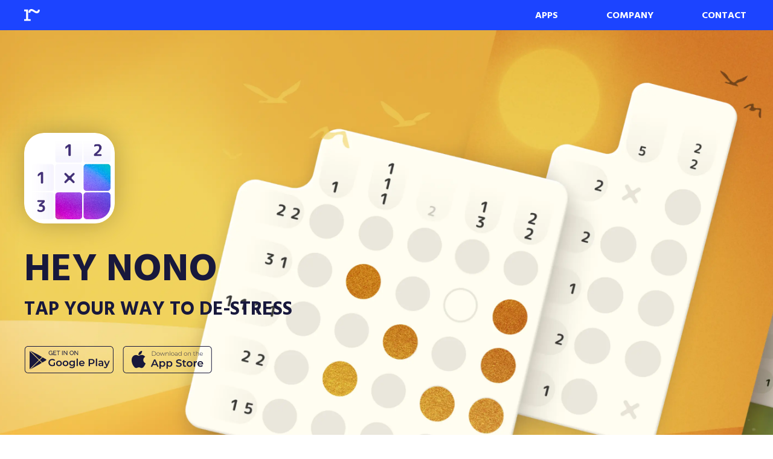

--- FILE ---
content_type: text/html; charset=utf-8
request_url: https://zephyrmobile.com/hey-nono
body_size: 15923
content:
<!doctype html>
<html class="no-js" lang="ru">

<head>
    <meta charset="utf-8">
    <meta http-equiv="x-ua-compatible" content="ie=edge">
    <title>ZephyrMobile - Tap Your Way to De-stress</title>
    <meta content="More than 100M people play our games to train their brain and relax" name="description">
    <meta content="mobile, games, relax" name="keywords">
    <meta name="viewport" content="width=device-width, initial-scale=1">

    <meta content="telephone=no" name="format-detection">
    <meta name="HandheldFriendly" content="true">


    <!--[if (gt IE 9)|!(IE)]><!-->
    <link href="/static/css/main.css" rel="stylesheet" type="text/css">
    <!--<![endif]-->

    <meta property="og:title" content="ZephyrMobile - Tap Your Way to De-stress" />
    <meta property="og:url" content="https://zephyrmobile.com" />
    <meta property="og:description" content="More than 100M people play our games to train their brain and relax" />
    <meta property="og:image" content="" />
    <meta property="og:image:type" content="image/jpeg" />
    <meta property="og:image:width" content="500" />
    <meta property="og:image:height" content="300" />
    <meta property="twitter:description" content="ZephyrMobile - Tap Your Way to De-stress" />

    <link rel="icon" href="/static/img/content/favicon-192x192.png" sizes="192x192" />
    <link rel="apple-touch-icon-precomposed" href="/static/img/content/favicon-180x180.png" />

    <script>
      (function(H){H.className=H.className.replace(/\bno-js\b/,'js')})(document.documentElement)
    </script>

    <link href="https://fonts.googleapis.com/css2?family=Hind+Guntur:wght@400;500;700&display=swap" rel="stylesheet">
</head>

<body>
<svg xmlns="http://www.w3.org/2000/svg" style="border: 0 !important; clip: rect(0 0 0 0) !important; height: 1px !important; margin: -1px !important; overflow: hidden !important; padding: 0 !important; position: absolute !important; width: 1px !important;"
     class="root-svg-symbols-element">
    <symbol id="appstore" viewBox="0 0 148 46">
        <path d="M142.1 0.983191C144.697 0.983191 146.81 3.10879 146.81 5.72152V39.2928C146.81 41.9057 144.697 44.0314 142.1 44.0314H6.33208C3.73487 44.0314 1.62188 41.9057 1.62188 39.2928V5.72152C1.62188 3.10879 3.73487 0.983191 6.33208 0.983191H142.1ZM142.1 0H6.33208C3.191 0 0.644531 2.56166 0.644531 5.72152V39.2928C0.644531 42.453 3.191 45.0146 6.33208 45.0146H142.1C145.241 45.0146 147.787 42.453 147.787 39.2928V5.72152C147.787 2.56166 145.241 0 142.1 0Z"
        />
        <path d="M16.1376 18.3927C13.7505 22.5594 15.268 28.8831 17.9075 32.717C19.2252 34.6342 20.5591 36.3549 22.3862 36.3549C22.4205 36.3549 22.4551 36.3542 22.4903 36.3526C23.3489 36.3184 23.9693 36.0523 24.5689 35.7954C25.2422 35.5067 25.9391 35.2084 27.0314 35.2084C28.0705 35.2084 28.7337 35.4971 29.3747 35.776C30.0072 36.0513 30.6581 36.3361 31.6201 36.3177C33.678 36.2793 34.9418 34.4226 36.0566 32.7844C37.2201 31.0742 37.8037 29.4139 38.0006 28.7793L38.0084 28.754C38.046 28.6413 37.9927 28.5184 37.8853 28.4685C37.8853 28.4685 37.8716 28.4626 37.8687 28.4613C37.5062 28.3121 34.3269 26.8933 34.2936 23.0265C34.2625 19.8847 36.6784 18.2212 37.163 17.9196L37.1855 17.9052C37.2381 17.8714 37.2747 17.8175 37.2871 17.756C37.2995 17.6943 37.2867 17.6302 37.2511 17.5783C35.5838 15.1234 33.0278 14.7535 31.9985 14.7092C31.8496 14.6941 31.6955 14.6865 31.5407 14.6865C30.3322 14.6865 29.1742 15.1454 28.2439 15.5147C27.6019 15.7696 27.0471 15.9894 26.665 15.9894C26.2349 15.9894 25.6772 15.7667 25.0316 15.5091C24.1675 15.1642 23.1885 14.7733 22.1524 14.7733C22.1275 14.7733 22.1034 14.7736 22.0795 14.7742C19.6696 14.8097 17.3925 16.1966 16.1376 18.3927Z"
        />
        <path d="M32.0006 7.95185C30.5416 8.01164 28.791 8.91535 27.745 10.1482C26.8555 11.184 25.9872 12.9119 26.2158 14.6533C26.2301 14.7624 26.3186 14.8461 26.4274 14.855C26.526 14.8625 26.6262 14.8665 26.7265 14.8665C28.1532 14.8665 29.6925 14.0722 30.7437 12.7936C31.8501 11.4438 32.4095 9.71097 32.2403 8.15914C32.2269 8.03726 32.1205 7.94693 32.0006 7.95185Z"
        />
        <path d="M48.79 8.84814H51.5571C52.2829 8.84814 52.9273 8.99883 53.4901 9.30033C54.0528 9.60182 54.4907 10.0188 54.8038 10.5515C55.1167 11.0841 55.2733 11.6887 55.2733 12.3654C55.2733 13.0421 55.1167 13.6466 54.8038 14.1792C54.4907 14.7118 54.0528 15.1289 53.4901 15.4303C52.9273 15.7318 52.2829 15.8826 51.5571 15.8826H48.79V8.84814ZM51.5172 15.4203C52.1631 15.4203 52.7325 15.2914 53.2254 15.0334C53.7181 14.7756 54.0978 14.4154 54.3642 13.9531C54.6305 13.4909 54.7638 12.9617 54.7638 12.3654C54.7638 11.7691 54.6305 11.2398 54.3642 10.7775C54.0978 10.3153 53.7181 9.95526 53.2254 9.69727C52.7325 9.43945 52.1631 9.3104 51.5172 9.3104H49.2995V15.4203H51.5172Z"
        />
        <path d="M57.5857 15.5811C57.1894 15.3534 56.878 15.0369 56.6517 14.6314C56.4252 14.2262 56.312 13.769 56.312 13.2597C56.312 12.7507 56.4252 12.2934 56.6517 11.888C56.878 11.4828 57.1894 11.1662 57.5857 10.9384C57.9818 10.7107 58.4263 10.5967 58.9193 10.5967C59.4121 10.5967 59.8566 10.7107 60.2529 10.9384C60.649 11.1662 60.9604 11.4828 61.1869 11.888C61.4132 12.2934 61.5265 12.7507 61.5265 13.2597C61.5265 13.769 61.4132 14.2262 61.1869 14.6314C60.9604 15.0369 60.649 15.3534 60.2529 15.5811C59.8566 15.809 59.4121 15.9228 58.9193 15.9228C58.4263 15.9228 57.9818 15.809 57.5857 15.5811ZM59.9931 15.1892C60.3094 15.0017 60.5591 14.7404 60.7424 14.4054C60.9255 14.0704 61.0171 13.6886 61.0171 13.2597C61.0171 12.8311 60.9255 12.4492 60.7424 12.1142C60.5591 11.7792 60.3094 11.5179 59.9931 11.3303C59.6768 11.1428 59.3188 11.0489 58.9193 11.0489C58.5197 11.0489 58.1616 11.1428 57.8454 11.3303C57.529 11.5179 57.2793 11.7792 57.0962 12.1142C56.9129 12.4492 56.8215 12.8311 56.8215 13.2597C56.8215 13.6886 56.9129 14.0704 57.0962 14.4054C57.2793 14.7404 57.529 15.0017 57.8454 15.1892C58.1616 15.3768 58.5197 15.4706 58.9193 15.4706C59.3189 15.4706 59.6768 15.3768 59.9931 15.1892Z"
        />
        <path d="M70.3775 10.6367L68.3996 15.8824H67.9301L66.1719 11.3301L64.4038 15.8824H63.9443L61.9663 10.6367H62.4458L64.184 15.3196L65.9621 10.6367H66.3917L68.1599 15.3096L69.918 10.6367H70.3775Z" />
        <path d="M75.6319 11.1695C76.0115 11.5514 76.2013 12.1008 76.2013 12.8176V15.8826H75.7018V12.8578C75.7018 12.2683 75.5535 11.8194 75.2572 11.5112C74.9608 11.2031 74.5463 11.0489 74.0135 11.0489C73.4008 11.0489 72.918 11.2333 72.5651 11.6016C72.212 11.9702 72.0356 12.4659 72.0356 13.0889V15.8826H71.5361V10.6369H72.0157V11.7725C72.1955 11.4041 72.4634 11.116 72.8198 10.9082C73.176 10.7006 73.5973 10.5967 74.0835 10.5967C74.7361 10.5967 75.2523 10.7876 75.6319 11.1695Z"
        />
        <path d="M78.2588 8.42578H78.7583V15.8823H78.2588V8.42578Z" />
        <path d="M81.5705 15.5811C81.1742 15.3534 80.8628 15.0369 80.6365 14.6314C80.41 14.2262 80.2969 13.769 80.2969 13.2597C80.2969 12.7507 80.41 12.2934 80.6365 11.888C80.8628 11.4828 81.1742 11.1662 81.5705 10.9384C81.9667 10.7107 82.4112 10.5967 82.9041 10.5967C83.3969 10.5967 83.8414 10.7107 84.2377 10.9384C84.6339 11.1662 84.9453 11.4828 85.1718 11.888C85.3981 12.2934 85.5114 12.7507 85.5114 13.2597C85.5114 13.769 85.3981 14.2262 85.1718 14.6314C84.9453 15.0369 84.6339 15.3534 84.2377 15.5811C83.8414 15.809 83.3969 15.9228 82.9041 15.9228C82.4112 15.9228 81.9667 15.809 81.5705 15.5811ZM83.978 15.1892C84.2942 15.0017 84.544 14.7404 84.7273 14.4054C84.9103 14.0704 85.0019 13.6886 85.0019 13.2597C85.0019 12.8311 84.9103 12.4492 84.7273 12.1142C84.544 11.7792 84.2942 11.5179 83.978 11.3303C83.6616 11.1428 83.3037 11.0489 82.9041 11.0489C82.5046 11.0489 82.1465 11.1428 81.8303 11.3303C81.5139 11.5179 81.2642 11.7792 81.0811 12.1142C80.8978 12.4492 80.8063 12.8311 80.8063 13.2597C80.8063 13.6886 80.8978 14.0704 81.0811 14.4054C81.2642 14.7404 81.5139 15.0017 81.8303 15.1892C82.1465 15.3768 82.5045 15.4706 82.9041 15.4706C83.3037 15.4706 83.6616 15.3768 83.978 15.1892Z"
        />
        <path d="M90.2864 11.0942C90.6326 11.4258 90.8058 11.9131 90.8058 12.5563V15.8826H90.3264V14.948C90.1598 15.2562 89.9168 15.4957 89.5971 15.6665C89.2775 15.8374 88.8945 15.9228 88.4483 15.9228C87.869 15.9228 87.411 15.7855 87.0748 15.5108C86.7384 15.2362 86.5703 14.8744 86.5703 14.4255C86.5703 13.99 86.7251 13.6366 87.0348 13.3652C87.3445 13.094 87.839 12.9582 88.5183 12.9582H90.3064V12.5362C90.3064 12.0472 90.1748 11.6755 89.9118 11.4208C89.6487 11.1662 89.264 11.0389 88.758 11.0389C88.4117 11.0389 88.0803 11.0992 87.7641 11.2197C87.4477 11.3403 87.1797 11.5012 86.9599 11.7021L86.7102 11.3403C86.9699 11.1059 87.2828 10.9233 87.6492 10.7927C88.0153 10.6621 88.3984 10.5967 88.798 10.5967C89.4438 10.5967 89.9401 10.7625 90.2864 11.0942ZM89.6221 15.2093C89.9251 15.0083 90.1531 14.7169 90.3064 14.335V13.3502H88.5283C88.0153 13.3502 87.6442 13.4441 87.4144 13.6316C87.1847 13.8192 87.0698 14.0772 87.0698 14.4054C87.0698 14.747 87.1962 15.0168 87.4494 15.2143C87.7024 15.412 88.0587 15.5108 88.5183 15.5108C88.9511 15.5108 89.319 15.4103 89.6221 15.2093Z"
        />
        <path d="M97.5083 8.42578V15.8823H97.0188V14.6463C96.8123 15.055 96.5226 15.3698 96.1497 15.5909C95.7767 15.812 95.3538 15.9225 94.881 15.9225C94.3949 15.9225 93.9553 15.8087 93.5624 15.5808C93.1694 15.3531 92.8614 15.0382 92.6384 14.6362C92.4152 14.2342 92.3037 13.7754 92.3037 13.2594C92.3037 12.7436 92.4152 12.2831 92.6384 11.8777C92.8614 11.4724 93.1694 11.1576 93.5624 10.9331C93.9553 10.7087 94.3949 10.5964 94.881 10.5964C95.3471 10.5964 95.7651 10.7069 96.1347 10.928C96.5043 11.1491 96.7956 11.4574 97.0088 11.8526V8.42578H97.5083ZM95.9849 15.1889C96.3011 15.0014 96.5509 14.7401 96.7341 14.4051C96.9172 14.0702 97.0088 13.6883 97.0088 13.2594C97.0088 12.8308 96.9172 12.4489 96.7341 12.1139C96.5509 11.779 96.3011 11.5177 95.9849 11.33C95.6685 11.1425 95.3106 11.0486 94.911 11.0486C94.5114 11.0486 94.1534 11.1425 93.8371 11.33C93.5208 11.5177 93.271 11.779 93.0879 12.1139C92.9047 12.4489 92.8132 12.8308 92.8132 13.2594C92.8132 13.6883 92.9047 14.0702 93.0879 14.4051C93.271 14.7401 93.5208 15.0014 93.8371 15.1889C94.1534 15.3766 94.5114 15.4703 94.911 15.4703C95.3106 15.4703 95.6685 15.3766 95.9849 15.1889Z"
        />
        <path d="M102.887 15.5811C102.491 15.3534 102.18 15.0369 101.953 14.6314C101.727 14.2262 101.614 13.769 101.614 13.2597C101.614 12.7507 101.727 12.2934 101.953 11.888C102.18 11.4828 102.491 11.1662 102.887 10.9384C103.284 10.7107 103.728 10.5967 104.221 10.5967C104.714 10.5967 105.158 10.7107 105.555 10.9384C105.951 11.1662 106.262 11.4828 106.489 11.888C106.715 12.2934 106.828 12.7507 106.828 13.2597C106.828 13.769 106.715 14.2262 106.489 14.6314C106.262 15.0369 105.951 15.3534 105.555 15.5811C105.158 15.809 104.714 15.9228 104.221 15.9228C103.728 15.9228 103.284 15.809 102.887 15.5811ZM105.295 15.1892C105.611 15.0017 105.861 14.7404 106.044 14.4054C106.227 14.0704 106.319 13.6886 106.319 13.2597C106.319 12.8311 106.227 12.4492 106.044 12.1142C105.861 11.7792 105.611 11.5179 105.295 11.3303C104.979 11.1428 104.621 11.0489 104.221 11.0489C103.821 11.0489 103.463 11.1428 103.147 11.3303C102.831 11.5179 102.581 11.7792 102.398 12.1142C102.215 12.4492 102.123 12.8311 102.123 13.2597C102.123 13.6886 102.215 14.0704 102.398 14.4054C102.581 14.7404 102.831 15.0017 103.147 15.1892C103.463 15.3768 103.821 15.4706 104.221 15.4706C104.621 15.4706 104.979 15.3768 105.295 15.1892Z"
        />
        <path d="M112.473 11.1695C112.852 11.5514 113.042 12.1008 113.042 12.8176V15.8826H112.543V12.8578C112.543 12.2683 112.394 11.8194 112.098 11.5112C111.802 11.2031 111.387 11.0489 110.854 11.0489C110.242 11.0489 109.759 11.2333 109.406 11.6016C109.053 11.9702 108.876 12.4659 108.876 13.0889V15.8826H108.377V10.6369H108.856V11.7725C109.036 11.4041 109.304 11.116 109.661 10.9082C110.017 10.7006 110.438 10.5967 110.924 10.5967C111.577 10.5967 112.093 10.7876 112.473 11.1695Z"
        />
        <path d="M120.254 15.5509C120.127 15.6715 119.969 15.7636 119.78 15.8273C119.59 15.8908 119.391 15.9227 119.185 15.9227C118.732 15.9227 118.383 15.7971 118.136 15.5458C117.89 15.2946 117.767 14.9446 117.767 14.4957V11.0689H116.808V10.6368H117.767V9.49121H118.266V10.6368H119.924V11.0689H118.266V14.4455C118.266 14.7871 118.348 15.0469 118.511 15.2243C118.674 15.4019 118.915 15.4906 119.235 15.4906C119.561 15.4906 119.831 15.3935 120.044 15.1992L120.254 15.5509Z"
        />
        <path d="M125.738 11.1693C126.118 11.5511 126.308 12.1005 126.308 12.8173V15.8823H125.808V12.8575C125.808 12.268 125.66 11.8191 125.364 11.5109C125.067 11.2028 124.653 11.0486 124.12 11.0486C123.507 11.0486 123.024 11.233 122.671 11.6014C122.318 11.9699 122.142 12.4656 122.142 13.0886V15.8823H121.643V8.42578H122.142V11.732C122.322 11.3702 122.588 11.0906 122.941 10.8929C123.294 10.6953 123.71 10.5964 124.19 10.5964C124.842 10.5964 125.359 10.7873 125.738 11.1693Z"
        />
        <path d="M132.781 13.3803H128.296C128.309 13.789 128.412 14.1525 128.605 14.4707C128.798 14.789 129.06 15.0352 129.39 15.2093C129.719 15.3836 130.09 15.4706 130.503 15.4706C130.843 15.4706 131.158 15.4087 131.447 15.2846C131.737 15.1608 131.978 14.9782 132.172 14.737L132.461 15.0686C132.235 15.3434 131.95 15.5544 131.607 15.7017C131.264 15.8492 130.893 15.9228 130.493 15.9228C129.974 15.9228 129.511 15.809 129.105 15.5811C128.699 15.3534 128.381 15.0384 128.151 14.6365C127.921 14.2345 127.806 13.7757 127.806 13.2597C127.806 12.7507 127.914 12.2934 128.131 11.888C128.347 11.4828 128.645 11.1662 129.025 10.9384C129.404 10.7107 129.831 10.5967 130.304 10.5967C130.776 10.5967 131.201 10.709 131.577 10.9333C131.953 11.1579 132.25 11.471 132.466 11.8729C132.683 12.2749 132.791 12.7306 132.791 13.2397L132.781 13.3803ZM129.315 11.2851C129.021 11.4493 128.787 11.6804 128.61 11.9785C128.434 12.2767 128.332 12.6133 128.306 12.9884H132.301C132.282 12.6133 132.182 12.2784 132.002 11.9835C131.822 11.6887 131.586 11.4577 131.293 11.2901C130.999 11.1227 130.67 11.0389 130.304 11.0389C129.937 11.0389 129.608 11.121 129.315 11.2851Z"
        />
        <path d="M56.186 31.4335H50.211L49.0331 34.2155H46.7456L52.123 22.1943H54.3081L59.7026 34.2155H57.381L56.186 31.4335ZM55.4519 29.6818L53.1985 24.4268L50.9622 29.6818H55.4519Z" />
        <path d="M68.4516 25.5258C69.1515 25.9151 69.7005 26.4647 70.099 27.1744C70.4972 27.8844 70.6965 28.7028 70.6965 29.6302C70.6965 30.5575 70.4972 31.3791 70.099 32.0945C69.7005 32.8101 69.1515 33.3626 68.4516 33.7517C67.7517 34.141 66.9579 34.3356 66.0702 34.3356C64.8411 34.3356 63.868 33.9234 63.151 33.0991V37.547H61.0171V25.0449H63.0486V26.2471C63.4012 25.8121 63.8365 25.4858 64.3545 25.2682C64.8723 25.0509 65.4441 24.9419 66.0702 24.9419C66.9579 24.9419 67.7517 25.1367 68.4516 25.5258ZM67.7687 31.7081C68.275 31.1816 68.5284 30.4888 68.5284 29.6302C68.5284 28.7715 68.275 28.0789 67.7687 27.5522C67.2622 27.0257 66.6164 26.7622 65.8312 26.7622C65.319 26.7622 64.8581 26.8798 64.4484 27.1143C64.0387 27.3491 63.7143 27.684 63.4754 28.119C63.2363 28.5542 63.1169 29.0578 63.1169 29.6302C63.1169 30.2028 63.2363 30.7065 63.4754 31.1414C63.7143 31.5767 64.0387 31.9115 64.4484 32.146C64.8581 32.3808 65.319 32.4981 65.8312 32.4981C66.6164 32.4981 67.2622 32.2348 67.7687 31.7081Z"
        />
        <path d="M80.162 25.5258C80.862 25.9151 81.4109 26.4647 81.8094 27.1744C82.2076 27.8844 82.4069 28.7028 82.4069 29.6302C82.4069 30.5575 82.2076 31.3791 81.8094 32.0945C81.4109 32.8101 80.862 33.3626 80.162 33.7517C79.4621 34.141 78.6683 34.3356 77.7806 34.3356C76.5515 34.3356 75.5784 33.9234 74.8614 33.0991V37.547H72.7275V25.0449H74.759V26.2471C75.1117 25.8121 75.547 25.4858 76.065 25.2682C76.5827 25.0509 77.1546 24.9419 77.7806 24.9419C78.6683 24.9419 79.4621 25.1367 80.162 25.5258ZM79.4792 31.7081C79.9855 31.1816 80.2389 30.4888 80.2389 29.6302C80.2389 28.7715 79.9855 28.0789 79.4792 27.5522C78.9727 27.0257 78.3269 26.7622 77.5416 26.7622C77.0295 26.7622 76.5686 26.8798 76.1589 27.1143C75.7492 27.3491 75.4248 27.684 75.1858 28.119C74.9468 28.5542 74.8273 29.0578 74.8273 29.6302C74.8273 30.2028 74.9468 30.7065 75.1858 31.1414C75.4248 31.5767 75.7492 31.9115 76.1589 32.146C76.5686 32.3808 77.0295 32.4981 77.5416 32.4981C78.3269 32.4981 78.9727 32.2348 79.4792 31.7081Z"
        />
        <path d="M90.3871 33.9922C89.5278 33.7289 88.8478 33.3798 88.3472 32.9446L89.1154 31.2101C89.6045 31.5994 90.205 31.9172 90.9164 32.1632C91.6275 32.4096 92.3418 32.5324 93.0588 32.5324C93.9465 32.5324 94.6093 32.3894 95.0476 32.1031C95.4856 31.8171 95.7049 31.4393 95.7049 30.9697C95.7049 30.6262 95.5824 30.3428 95.3378 30.1196C95.0929 29.8964 94.783 29.7219 94.4074 29.5958C94.0318 29.47 93.5197 29.327 92.871 29.1665C91.9604 28.9492 91.2237 28.7315 90.6603 28.5139C90.097 28.2966 89.6131 27.9558 89.2092 27.4921C88.8051 27.0284 88.6032 26.4016 88.6032 25.6117C88.6032 24.9478 88.7825 24.3438 89.141 23.7999C89.4995 23.2562 90.0398 22.824 90.7627 22.5033C91.4853 22.1829 92.3701 22.0225 93.4173 22.0225C94.1455 22.0225 94.8625 22.1143 95.5683 22.2972C96.2738 22.4805 96.8828 22.7438 97.3949 23.0872L96.695 24.8217C96.1713 24.5126 95.6251 24.2781 95.0561 24.1176C94.4869 23.9574 93.9351 23.8772 93.4002 23.8772C92.5237 23.8772 91.8724 24.0261 91.4456 24.3237C91.0188 24.6215 90.8054 25.0165 90.8054 25.5086C90.8054 25.8521 90.9276 26.1328 91.1724 26.3501C91.4171 26.5677 91.7272 26.7395 92.1028 26.8653C92.4784 26.9914 92.9905 27.1344 93.6392 27.2946C94.5269 27.5007 95.2551 27.7154 95.8243 27.9386C96.3933 28.1619 96.8798 28.5027 97.2839 28.9604C97.6878 29.4185 97.8899 30.0367 97.8899 30.8152C97.8899 31.4793 97.7107 32.0803 97.3522 32.6183C96.9937 33.1566 96.4501 33.5859 95.7219 33.9063C94.9934 34.2267 94.1057 34.3871 93.0588 34.3871C92.1369 34.3871 91.2464 34.2554 90.3871 33.9922Z"
        />
        <path d="M105.367 33.7175C105.117 33.9235 104.812 34.0781 104.454 34.1811C104.095 34.2841 103.717 34.3357 103.319 34.3357C102.317 34.3357 101.543 34.0725 100.997 33.5457C100.451 33.0193 100.178 32.2521 100.178 31.2445V26.831H98.6753V25.1137H100.178V23.0186H102.311V25.1137H104.753V26.831H102.311V31.193C102.311 31.6395 102.419 31.9803 102.636 32.2148C102.852 32.4496 103.165 32.5668 103.575 32.5668C104.053 32.5668 104.451 32.441 104.77 32.189L105.367 33.7175Z"
        />
        <path d="M108.423 33.7346C107.683 33.3339 107.106 32.7758 106.69 32.0602C106.275 31.3448 106.067 30.5347 106.067 29.6302C106.067 28.7259 106.275 27.9188 106.69 27.2088C107.106 26.499 107.683 25.9439 108.423 25.543C109.163 25.1424 109.994 24.9419 110.916 24.9419C111.849 24.9419 112.685 25.1424 113.425 25.543C114.165 25.9439 114.742 26.499 115.158 27.2088C115.573 27.9188 115.781 28.7259 115.781 29.6302C115.781 30.5347 115.573 31.3448 115.158 32.0602C114.742 32.7758 114.165 33.3339 113.425 33.7346C112.685 34.1354 111.849 34.3356 110.916 34.3356C109.994 34.3356 109.163 34.1354 108.423 33.7346ZM112.862 31.7081C113.374 31.1816 113.63 30.4888 113.63 29.6302C113.63 28.7715 113.374 28.0789 112.862 27.5522C112.35 27.0257 111.701 26.7622 110.916 26.7622C110.13 26.7622 109.484 27.0257 108.978 27.5522C108.471 28.0789 108.218 28.7715 108.218 29.6302C108.218 30.4888 108.471 31.1816 108.978 31.7081C109.484 32.2348 110.13 32.4981 110.916 32.4981C111.701 32.4981 112.35 32.2348 112.862 31.7081Z"
        />
        <path d="M123.104 24.9419V26.9855C122.922 26.9511 122.757 26.934 122.609 26.934C121.778 26.934 121.129 27.1774 120.663 27.6638C120.196 28.1506 119.963 28.8517 119.963 29.7676V34.2154H117.829V25.0449H119.861V26.3845C120.475 25.4228 121.556 24.9419 123.104 24.9419Z"
        />
        <path d="M133.364 30.3171H126.211C126.336 30.9927 126.663 31.5278 127.193 31.9228C127.722 32.3178 128.379 32.5152 129.164 32.5152C130.166 32.5152 130.991 32.1833 131.64 31.5192L132.783 32.8415C132.374 33.3339 131.856 33.7061 131.23 33.9578C130.604 34.2098 129.898 34.3356 129.113 34.3356C128.112 34.3356 127.229 34.1354 126.467 33.7346C125.704 33.3339 125.115 32.7758 124.7 32.0602C124.285 31.3448 124.077 30.5347 124.077 29.6302C124.077 28.7372 124.279 27.933 124.683 27.2174C125.087 26.502 125.648 25.9439 126.365 25.543C127.082 25.1424 127.89 24.9419 128.789 24.9419C129.676 24.9419 130.47 25.1394 131.17 25.5344C131.87 25.9294 132.416 26.4848 132.809 27.2002C133.202 27.9158 133.398 28.7431 133.398 29.6817C133.398 29.8306 133.387 30.0423 133.364 30.3171ZM127.056 27.2689C126.584 27.6754 126.296 28.2163 126.194 28.8917H131.367C131.275 28.2279 130.997 27.6896 130.53 27.2774C130.063 26.8653 129.483 26.6592 128.789 26.6592C128.106 26.6592 127.528 26.8626 127.056 27.2689Z"
        />
    </symbol>
    <symbol id="arrow-l" viewBox="0 0 76 76">
        <path opacity=".5" fill-rule="evenodd" clip-rule="evenodd" d="M38 76C17.0132 76 0 58.9868 0 38C0 17.0132 17.0132 0 38 0C58.9868 0 76 17.0132 76 38C76 58.9868 58.9868 76 38 76ZM46.8673 54.8832C48.0364 56.4226 47.7362 58.6183 46.1968 59.7873C44.6574 60.9564 42.4617 60.6562 41.2927 59.1168L26.0927 39.1015C25.1013 37.7961 25.1487 35.9774 26.2068 34.7255L41.4068 16.7407C42.6546 15.2644 44.8629 15.0791 46.3393 16.3268C47.8156 17.5746 48.0009 19.7829 46.7532 21.2593L33.3637 37.1017L46.8673 54.8832Z"
        />
    </symbol>
    <symbol id="arrow-r" viewBox="0 0 76 76">
        <path opacity=".5" fill-rule="evenodd" clip-rule="evenodd" d="M38 76C58.9868 76 76 58.9868 76 38C76 17.0132 58.9868 0 38 0C17.0132 0 0 17.0132 0 38C0 58.9868 17.0132 76 38 76ZM29.1327 54.8832C27.9636 56.4226 28.2638 58.6183 29.8032 59.7873C31.3426 60.9564 33.5383 60.6562 34.7073 59.1168L49.9073 39.1015C50.8987 37.7961 50.8513 35.9774 49.7932 34.7255L34.5932 16.7407C33.3454 15.2644 31.1371 15.0791 29.6607 16.3268C28.1844 17.5746 27.9991 19.7829 29.2468 21.2593L42.6363 37.1017L29.1327 54.8832Z"
        />
    </symbol>
    <symbol id="fb" viewBox="0 0 6 10">
        <path d="M0.742676 4.98948V3.35129H1.81257C1.81257 3.23907 1.80796 3.14152 1.81333 3.04453C1.84212 2.52495 1.83324 1.99909 1.91388 1.48765C2.01616 0.838992 2.43353 0.418246 3.05712 0.235834C3.88007 -0.00489697 4.72578 0.102433 5.57655 0.0760666V1.71877C5.39796 1.71877 5.22314 1.71873 5.04833 1.71879C4.94002 1.71882 4.83169 1.7174 4.72342 1.71935C4.08968 1.73078 3.97168 1.85133 3.96765 2.49371C3.96595 2.76568 3.96737 3.03767 3.96737 3.34025H5.59244C5.52887 3.90429 5.46908 4.43485 5.40767 4.97976H3.97161V9.87617H1.81471V4.98948H0.742676Z"
        />
    </symbol>
    <symbol id="gplay" viewBox="0 0 148 46">
        <path d="M142.242 0.983191C144.84 0.983191 146.953 3.10878 146.953 5.72151V39.2928C146.953 41.9057 144.84 44.0314 142.242 44.0314H6.475C3.87758 44.0314 1.76446 41.9057 1.76446 39.2928V5.72151C1.76446 3.10878 3.87758 0.983191 6.475 0.983191H142.242ZM142.242 0H6.475C3.33355 0 0.787109 2.56166 0.787109 5.72151V39.2928C0.787109 42.453 3.33355 45.0146 6.475 45.0146H142.242C145.384 45.0146 147.93 42.453 147.93 39.2928V5.72151C147.93 2.56166 145.384 0 142.242 0Z"
        />
        <path d="M49.0096 27.1919H51.0616V31.8743C50.461 32.3555 49.7603 32.7248 48.9595 32.982C48.1587 33.2393 47.3355 33.368 46.4904 33.368C45.3001 33.368 44.2269 33.1079 43.2704 32.5876C42.3137 32.0673 41.563 31.3485 41.0182 30.431C40.4731 29.5137 40.2007 28.4786 40.2007 27.3261C40.2007 26.1738 40.4731 25.1388 41.0182 24.2212C41.563 23.3039 42.3166 22.5849 43.2788 22.0646C44.2407 21.5443 45.3225 21.2842 46.5237 21.2842C47.5023 21.2842 48.3923 21.4465 49.1931 21.7709C49.9939 22.0956 50.6667 22.571 51.2118 23.1975L49.8437 24.5401C48.9538 23.6451 47.8806 23.1975 46.6238 23.1975C45.8006 23.1975 45.0694 23.3711 44.43 23.7177C43.7902 24.0647 43.2897 24.5514 42.9284 25.1779C42.5669 25.8046 42.3862 26.5205 42.3862 27.3261C42.3862 28.1094 42.5669 28.8143 42.9284 29.4408C43.2897 30.0675 43.7902 30.5597 44.43 30.9177C45.0694 31.2759 45.7951 31.4547 46.6071 31.4547C47.519 31.4547 48.3198 31.2534 49.0096 30.8506V27.1919Z"
        />
        <path d="M55.2823 32.7302C54.5592 32.3387 53.9948 31.7932 53.5889 31.0938C53.1828 30.3947 52.98 29.603 52.98 28.719C52.98 27.8353 53.1828 27.0464 53.5889 26.3526C53.9948 25.659 54.5592 25.1164 55.2823 24.7246C56.0052 24.3331 56.8172 24.1372 57.7181 24.1372C58.6299 24.1372 59.4474 24.3331 60.1706 24.7246C60.8934 25.1164 61.4578 25.659 61.8639 26.3526C62.2698 27.0464 62.4729 27.8353 62.4729 28.719C62.4729 29.603 62.2698 30.3947 61.8639 31.0938C61.4578 31.7932 60.8934 32.3387 60.1706 32.7302C59.4474 33.1219 58.6299 33.3176 57.7181 33.3176C56.8172 33.3176 56.0052 33.1219 55.2823 32.7302ZM59.62 30.7498C60.1205 30.2352 60.3707 29.5582 60.3707 28.719C60.3707 27.8798 60.1205 27.203 59.62 26.6883C59.1195 26.1737 58.4855 25.9162 57.7181 25.9162C56.9506 25.9162 56.3193 26.1737 55.8245 26.6883C55.3295 27.203 55.0821 27.8798 55.0821 28.719C55.0821 29.5581 55.3295 30.2352 55.8245 30.7498C56.3193 31.2645 56.9506 31.5218 57.7181 31.5218C58.4855 31.5218 59.1195 31.2645 59.62 30.7498Z"
        />
        <path d="M66.043 32.7302C65.3199 32.3387 64.7555 31.7932 64.3497 31.0938C63.9435 30.3947 63.7407 29.603 63.7407 28.719C63.7407 27.8353 63.9435 27.0464 64.3497 26.3526C64.7555 25.659 65.3199 25.1164 66.043 24.7246C66.7659 24.3331 67.5779 24.1372 68.4788 24.1372C69.3907 24.1372 70.2082 24.3331 70.9313 24.7246C71.6541 25.1164 72.2185 25.659 72.6247 26.3526C73.0305 27.0464 73.2336 27.8353 73.2336 28.719C73.2336 29.603 73.0305 30.3947 72.6247 31.0938C72.2185 31.7932 71.6541 32.3387 70.9313 32.7302C70.2082 33.1219 69.3907 33.3176 68.4788 33.3176C67.5779 33.3176 66.7659 33.1219 66.043 32.7302ZM70.3807 30.7498C70.8812 30.2352 71.1315 29.5582 71.1315 28.719C71.1315 27.8798 70.8812 27.203 70.3807 26.6883C69.8802 26.1737 69.2463 25.9162 68.4788 25.9162C67.7114 25.9162 67.08 26.1737 66.5852 26.6883C66.0902 27.203 65.8428 27.8798 65.8428 28.719C65.8428 29.5581 66.0902 30.2352 66.5852 30.7498C67.08 31.2645 67.7114 31.5218 68.4788 31.5218C69.2463 31.5218 69.8802 31.2645 70.3807 30.7498Z"
        />
        <path d="M84.0778 24.2379V31.8407C84.0778 34.9959 82.4761 36.5735 79.2729 36.5735C78.4163 36.5735 77.6045 36.4644 76.8372 36.2462C76.0697 36.028 75.4357 35.7118 74.9352 35.298L75.8696 33.7204C76.2587 34.0447 76.7509 34.3049 77.346 34.5008C77.9409 34.6964 78.5444 34.7945 79.1562 34.7945C80.1347 34.7945 80.8521 34.5705 81.3083 34.1232C81.7643 33.6755 81.9923 32.9932 81.9923 32.0756V31.6057C81.6362 31.9975 81.2025 32.2938 80.691 32.4952C80.1793 32.6966 79.6175 32.7973 79.006 32.7973C78.1606 32.7973 77.3961 32.6155 76.712 32.2518C76.028 31.8884 75.4884 31.3765 75.0937 30.7162C74.6989 30.0561 74.5015 29.3009 74.5015 28.4505C74.5015 27.6003 74.6989 26.8477 75.0937 26.1931C75.4884 25.5386 76.028 25.0325 76.712 24.6743C77.3961 24.3163 78.1606 24.1372 79.006 24.1372C79.6509 24.1372 80.2377 24.2437 80.7661 24.4561C81.2942 24.6688 81.7363 24.9932 82.0925 25.4295V24.2379H84.0778ZM81.2666 30.305C81.7726 29.8296 82.0258 29.2115 82.0258 28.4505C82.0258 27.701 81.7726 27.091 81.2666 26.6211C80.7603 26.1512 80.1126 25.9162 79.3229 25.9162C78.5222 25.9162 77.8686 26.1512 77.3627 26.6211C76.8565 27.091 76.6036 27.701 76.6036 28.4505C76.6036 29.2115 76.8565 29.8296 77.3627 30.305C77.8686 30.7807 78.5222 31.0183 79.3229 31.0183C80.1126 31.0183 80.7603 30.7807 81.2666 30.305Z"
        />
        <path d="M86.8135 20.7471H88.8989V33.2001H86.8135V20.7471Z" />
        <path d="M99.9767 29.3903H92.9864C93.1086 30.0506 93.4285 30.5735 93.9456 30.9595C94.4628 31.3456 95.1051 31.5385 95.8726 31.5385C96.8512 31.5385 97.6577 31.2142 98.2917 30.5651L99.4095 31.8574C99.0091 32.3387 98.5028 32.7024 97.8913 32.9483C97.2795 33.1946 96.59 33.3176 95.8225 33.3176C94.8437 33.3176 93.9816 33.1219 93.2366 32.7302C92.4913 32.3387 91.9157 31.7932 91.5098 31.0938C91.1037 30.3947 90.9009 29.603 90.9009 28.719C90.9009 27.8463 91.0983 27.0604 91.4931 26.361C91.8878 25.6618 92.4358 25.1164 93.1365 24.7246C93.8372 24.3331 94.6268 24.1372 95.5056 24.1372C96.3731 24.1372 97.1489 24.3302 97.8329 24.7162C98.5169 25.1022 99.0508 25.6451 99.4345 26.3442C99.8182 27.0436 100.01 27.852 100.01 28.7694C100.01 28.9149 99.9989 29.1218 99.9767 29.3903ZM93.8122 26.4113C93.3505 26.8086 93.0697 27.3373 92.9696 27.9973H98.0248C97.9356 27.3485 97.6632 26.8225 97.2072 26.4197C96.7511 26.0169 96.1838 25.8155 95.5056 25.8155C94.8382 25.8155 94.2736 26.0143 93.8122 26.4113Z"
        />
        <path d="M114.266 21.9552C115.016 22.2908 115.592 22.772 115.992 23.3985C116.393 24.0252 116.593 24.7692 116.593 25.6306C116.593 26.4811 116.393 27.2224 115.992 27.8544C115.592 28.4867 115.016 28.9705 114.266 29.3061C113.515 29.6418 112.633 29.8096 111.621 29.8096H108.985V33.1998H106.816V21.4517H111.621C112.633 21.4517 113.515 21.6195 114.266 21.9552ZM113.673 27.3593C114.163 26.9565 114.407 26.3804 114.407 25.6306C114.407 24.8812 114.163 24.3048 113.673 23.902C113.184 23.4992 112.466 23.2978 111.521 23.2978H108.985V27.9635H111.521C112.466 27.9635 113.184 27.7621 113.673 27.3593Z"
        />
        <path d="M118.729 20.7471H120.814V33.2001H118.729V20.7471Z" />
        <path d="M129.964 25.0855C130.659 25.7177 131.007 26.6714 131.007 27.947V33.2001H129.038V32.1092C128.782 32.501 128.418 32.8002 127.946 33.0071C127.473 33.214 126.903 33.3176 126.236 33.3176C125.568 33.3176 124.984 33.2027 124.484 32.9735C123.983 32.7443 123.597 32.4254 123.324 32.0169C123.052 31.6086 122.916 31.147 122.916 30.6323C122.916 29.8267 123.213 29.1805 123.808 28.6938C124.403 28.2071 125.34 27.9638 126.619 27.9638H128.922V27.8295C128.922 27.203 128.735 26.7218 128.363 26.3862C127.99 26.0505 127.437 25.8827 126.703 25.8827C126.202 25.8827 125.71 25.9611 125.226 26.1176C124.742 26.2744 124.334 26.4926 124 26.7722L123.182 25.2449C123.65 24.887 124.211 24.6129 124.867 24.4225C125.524 24.2324 126.219 24.1372 126.953 24.1372C128.265 24.1372 129.269 24.4535 129.964 25.0855ZM128.062 31.4295C128.468 31.189 128.755 30.8449 128.922 30.3973V29.3568H126.769C125.568 29.3568 124.968 29.7541 124.968 30.5484C124.968 30.9288 125.118 31.231 125.418 31.4546C125.718 31.6786 126.135 31.7903 126.669 31.7903C127.192 31.7903 127.656 31.6702 128.062 31.4295Z"
        />
        <path d="M141.851 24.2378L137.68 33.9217C137.291 34.8951 136.818 35.5803 136.262 35.9776C135.706 36.3746 135.033 36.5734 134.244 36.5734C133.799 36.5734 133.359 36.5005 132.926 36.3552C132.492 36.2097 132.136 36.0083 131.858 35.751L132.692 34.207C132.892 34.3971 133.128 34.5481 133.401 34.6601C133.674 34.7718 133.949 34.8279 134.227 34.8279C134.594 34.8279 134.897 34.7328 135.136 34.5426C135.375 34.3522 135.595 34.0334 135.795 33.586L135.945 33.2335L132.058 24.2378H134.227L137.03 30.8671L139.849 24.2378H141.851Z"
        />
        <path d="M43.9332 14.9298C43.4622 14.9298 43.0232 14.8267 42.6162 14.6202C42.2091 14.4138 41.8543 14.1364 41.5515 13.7877C41.2488 13.4392 41.0131 13.0466 40.8451 12.61C40.6767 12.1735 40.5928 11.7217 40.5928 11.2546C40.5928 10.7674 40.6767 10.3054 40.8451 9.86886C41.0131 9.43232 41.247 9.04492 41.5464 8.70645C41.8457 8.36806 42.1989 8.10235 42.6061 7.90947C43.0131 7.71659 43.4554 7.62012 43.9332 7.62012C44.6261 7.62012 45.1981 7.76576 45.6489 8.05665C46.0996 8.34774 46.4394 8.72672 46.6681 9.19373L45.9718 9.68103C45.7632 9.26146 45.4773 8.95009 45.114 8.74704C44.7506 8.54399 44.3503 8.44247 43.913 8.44247C43.5497 8.44247 43.22 8.52035 42.924 8.67596C42.6278 8.83176 42.374 9.04319 42.1621 9.31048C41.9501 9.57793 41.7886 9.88076 41.6777 10.2191C41.5666 10.5577 41.5111 10.9095 41.5111 11.275C41.5111 11.6607 41.5732 12.0247 41.6978 12.3664C41.8223 12.7082 41.9989 13.0095 42.2276 13.2699C42.4563 13.5306 42.7222 13.7353 43.0249 13.8842C43.3277 14.0331 43.6539 14.1075 44.0039 14.1075C44.4142 14.1075 44.8045 14.0026 45.1745 13.7927C45.5445 13.5831 45.8944 13.2615 46.2241 12.8283V13.7725C45.5782 14.5441 44.8145 14.9298 43.9332 14.9298ZM46.1131 11.9755H44.569V11.2851H46.8801V14.8791H46.1131V11.9755Z"
        />
        <path d="M53.1271 14.0669V14.8791H48.2627V7.6709H53.0362V8.48309H49.171V10.8181H52.5316V11.5796H49.171V14.0669H53.1271Z" />
        <path d="M59.5355 8.48309H57.063V14.8791H56.1547V8.48309H53.6821V7.6709H59.5355V8.48309Z" />
        <path d="M62.8154 14.8791V7.6709H63.7237V14.8791H62.8154Z" />
        <path d="M66.3473 9.35621V14.8791H65.439V7.6709H66.2059L70.5859 13.3055V7.68106H71.4942V14.8791H70.6667L66.3473 9.35621Z" />
        <path d="M78.6695 14.9298C78.1649 14.9298 77.7073 14.8283 77.297 14.6253C76.8866 14.4222 76.5316 14.1465 76.2323 13.7978C75.9328 13.4493 75.7025 13.0567 75.541 12.6202C75.3795 12.1836 75.2988 11.7353 75.2988 11.275C75.2988 10.7945 75.3846 10.3359 75.5562 9.89935C75.7277 9.46276 75.9664 9.07368 76.2727 8.73182C76.5788 8.39012 76.937 8.11931 77.3475 7.91964C77.7578 7.72006 78.2053 7.62012 78.6897 7.62012C79.1943 7.62012 79.6518 7.72511 80.0622 7.93486C80.4726 8.14469 80.8258 8.42567 81.1219 8.77748C81.418 9.12949 81.6467 9.5221 81.8082 9.95517C81.9697 10.3884 82.0504 10.8317 82.0504 11.2851C82.0504 11.7658 81.9662 12.2242 81.7981 12.6608C81.6298 13.0973 81.3927 13.4866 81.0866 13.8283C80.7804 14.1701 80.4221 14.4392 80.0118 14.6354C79.6014 14.8318 79.1539 14.9298 78.6695 14.9298ZM76.2172 11.275C76.2172 11.6405 76.276 11.9942 76.3938 12.3359C76.5115 12.6778 76.6779 12.9806 76.8934 13.2445C77.1086 13.5085 77.3677 13.7184 77.6705 13.874C77.9732 14.0298 78.3095 14.1075 78.6797 14.1075C79.0632 14.1075 79.4062 14.0263 79.709 13.8638C80.0118 13.7014 80.2692 13.4848 80.4811 13.2141C80.693 12.9435 80.8545 12.6389 80.9655 12.3004C81.0766 11.962 81.132 11.6202 81.132 11.275C81.132 10.9095 81.073 10.5577 80.9554 10.2191C80.8377 9.88076 80.6693 9.57793 80.4508 9.31048C80.2321 9.04319 79.973 8.83335 79.6737 8.68106C79.3743 8.52877 79.043 8.45263 78.6797 8.45263C78.2961 8.45263 77.953 8.53224 77.6503 8.69118C77.3475 8.85031 77.0902 9.06525 76.8782 9.33586C76.6663 9.60667 76.5031 9.90946 76.3888 10.2445C76.2742 10.5795 76.2172 10.9231 76.2172 11.275Z"
        />
        <path d="M84.2203 9.35621V14.8791H83.312V7.6709H84.079L88.459 13.3055V7.68106H89.3673V14.8791H88.5397L84.2203 9.35621Z" />
        <path d="M36.1929 21.9327L30.5867 18.6782L25.9761 23.1619L30.1899 27.2597L36.1929 23.7739C36.5234 23.5824 36.7209 23.2378 36.7209 22.8538C36.7209 22.4695 36.5234 22.1252 36.1929 21.9327Z" />
        <path d="M29.6352 18.1254L23.4657 14.5431L9.9458 7.57324L25.2163 22.4228L29.6352 18.1254Z" />
        <path d="M10.1704 38.5322L23.4892 31.1514L29.2384 27.8128L25.2166 23.9014L10.1704 38.5322Z" />
        <path d="M9.04366 8.17432L9.0293 38.1639L24.4563 23.1619L9.04366 8.17432Z" />
    </symbol>
    <symbol id="linkedin" viewBox="0 0 10 10">
        <path d="M5.61142 9.99982H3.54541V3.33666H5.52667V4.22368C5.66966 4.057 5.79077 3.88853 5.93885 3.74864C6.30356 3.40409 6.74939 3.22524 7.24467 3.17974C7.67285 3.1404 8.09847 3.1715 8.51159 3.30071C9.19986 3.51598 9.60583 4.00012 9.80811 4.67599C9.9423 5.12438 9.99046 5.58598 9.99359 6.0501C10.0023 7.34031 9.99892 8.63061 10.0001 9.92087C10.0001 9.93674 9.9973 9.95261 9.99484 9.9788H7.92603C7.92603 9.9309 7.92605 9.88345 7.92603 9.83599C7.92547 8.73295 7.92845 7.62989 7.92148 6.52689C7.92002 6.29619 7.89899 6.06258 7.85743 5.83573C7.73186 5.15026 7.28715 4.91251 6.64366 4.99178C6.06587 5.06295 5.7496 5.40359 5.66156 6.03164C5.62949 6.26047 5.6147 6.49343 5.6136 6.7246C5.60865 7.76656 5.61143 8.80856 5.61142 9.85055C5.61142 9.8982 5.61142 9.94586 5.61142 9.99982Z"
        />
        <path d="M2.23126 9.99999H0.17334V3.33228H2.23126V9.99999Z" />
        <path d="M2.39879 1.19724C2.4025 1.86034 1.86492 2.41004 1.209 2.41386C0.54946 2.41769 0.000231171 1.86704 7.20494e-08 1.20172C-0.000227115 0.547233 0.536853 0.00596984 1.19239 4.92106e-05C1.8532 -0.00591937 2.39506 0.531806 2.39879 1.19724Z"
        />
    </symbol>
</svg>

<div class="wrapper">
    <header class="header-b">
    <div class="max-width">
        <div class="header-b__grid">
            <div class="header-b__logo">
                <a href="/">
                    <img src="/static/img/content/logo.svg" alt="">
                </a>
            </div>

            <div class="header-b__menu">
                <div class="header-b__item"><a href="/#our-apps" class="header-b__links">Apps</a></div>
                <div class="header-b__item"><a href="/#we-are" class="header-b__links">Company</a></div>
                <div class="header-b__item"><a href="/#contact" class="header-b__links">Contact</a></div>
            </div>

            <div class="header-b__burger js--menu-toggle">
                <i></i><i></i>
            </div>
        </div>
    </div>
</header>

    

<section class="content theme-dark">
    <div class="content-header start-b">
        <div class="max-width">
            <div class="start-b__block">
                <div class="start-b__icon">
                    <img src="/static/img/content/hey-nono/icon.webp" alt="">
                </div>
                <h1 class="start-b__label">Hey Nono</h1>
                <div class="start-b__desc">TAP YOUR WAY TO DE-STRESS</div>

                <div class="apps-list-b">
                    
                    <a href="https://play.google.com/store/apps/details?id=com.zm.nono" class="apps-list-b-links">
                        <svg class="icon__gplay" width="148px" height="46px">
                            <use xlink:href="#gplay"></use>
                        </svg>
                    </a>
                    
                    
                    <a href="https://apps.apple.com/us/app/nonogram-world-logic-puzzles/id1616548920" class="apps-list-b-links">
                        <svg class="icon__appstore" width="148px" height="46px">
                            <use xlink:href="#appstore"></use>
                        </svg>
                    </a>
                    
                </div>
            </div>
        </div>

        <div class="start-b__bg">
            <picture>
                <source srcset="/static/img/content/hey-nono/bg-1_m.webp" media="(max-width: 650px)">
                <img loading="lazy" src="/static/img/content/hey-nono/bg-1.webp" alt="">
            </picture>
        </div>
    </div>

    <div class="section-b section-b_margin">
        <div class="max-width">
            <div class="section-b__grid">
                <div class="section-b__pic">
                    <picture>
                        <source srcset="/static/img/content/hey-nono/pic-1-m.webp" media="(max-width: 650px)">
                        <img loading="lazy" src="/static/img/content/hey-nono/pic-1.webp" alt="">
                    </picture>
                </div>
                <div class="section-b__about">
                    <div class="section-b__text">Nonogram World is an new take on the classic nanogram puzzle genre. We have enhanced the game with stunning graphics to provide an even more engaging experience for players. Not only does Nonogram World offer visual appeal, but it also provides cognitive benefits - nanograms help develop logic skills, mathematical abilities, and concentration.</div>

                    <div class="apps-list-b">
                        
                        <a href="https://play.google.com/store/apps/details?id=com.zm.nono" class="apps-list-b-links">
                            <svg class="icon__gplay" width="148px" height="46px">
                                <use xlink:href="#gplay"></use>
                            </svg>
                        </a>
                        
                        
                        <a href="https://apps.apple.com/us/app/nonogram-world-logic-puzzles/id1616548920" class="apps-list-b-links">
                            <svg class="icon__appstore" width="148px" height="46px">
                                <use xlink:href="#appstore"></use>
                            </svg>
                        </a>
                        
                    </div>
                </div>
            </div>
        </div>
    </div>

    <div class="section-b">
        <div class="max-width">
            <div class="section-b__grid section-b__grid_reverse">
                <div class="section-b__about">
                    <div class="section-b__text">The puzzles start out simple but progressively become more difficult and complex as you advance through the levels. However, we have carefully designed the progression so that the puzzles remain fun and achievable at every stage. Nonogram World provides hours of stimulating entertainment that will sharpen your wits in the process. If you relish the challenge of logic puzzles and appreciate visual art, you will find our game endlessly satisfying.</div>

                    <div class="apps-list-b">
                        
                        <a href="https://play.google.com/store/apps/details?id=com.zm.nono" class="apps-list-b-links">
                            <svg class="icon__gplay" width="148px" height="46px">
                                <use xlink:href="#gplay"></use>
                            </svg>
                        </a>
                        
                        
                        <a href="https://apps.apple.com/us/app/nonogram-world-logic-puzzles/id1616548920" class="apps-list-b-links">
                            <svg class="icon__appstore" width="148px" height="46px">
                                <use xlink:href="#appstore"></use>
                            </svg>
                        </a>
                        
                    </div>
                </div>
                <div class="section-b__planshet">
                    <div class="section-b__planshet-frame">
                        <img loading="lazy" src="/static/img/content/planshet-border.svg" alt="">
                    </div>
                    <div class="section-b__planshet-pic">
                        <video muted autoplay loop>
                            <source src="/static/img/content/hey-nono/video.mp4" type="video/mp4">
                            Your browser does not support the video tag.
                        </video>
                    </div>
                </div>
            </div>
        </div>

        <img loading="lazy" src="/static/img/content/baloon.png" class="section-b__baloon" alt="">
    </div>

    <div class="our-b">
        <h2 class="title">OUR APPS</h2>

        <div class="our-b__slider">
    <div class="arrow-b arrow-b_prev arrow_prev-our">
        <svg class="icon__arrow-l" width="50px" height="50px">
            <use xlink:href="#arrow-l"></use>
        </svg>
    </div>
    <div class="arrow-b arrow-b_next arrow_next-our">
        <svg class="icon__arrow-r" width="50px" height="50px">
            <use xlink:href="#arrow-r"></use>
        </svg>
    </div>
    <div class="swiper-container js--our-apps">
        <div class="swiper-wrapper">
            <div class="swiper-slide">
                <a href="/hey-color" class="our-b__item">
                    <span class="our-b__icon"><img loading="lazy" src="/static/img/content/hey-color/icon.webp" alt=""></span>
                    <span class="our-b__title">Hey Color</span>
                </a>
            </div>
            <div class="swiper-slide">
                <a href="/get-color" class="our-b__item">
                    <span class="our-b__icon"><img loading="lazy" src="/static/img/content/get-color/icon.webp" alt=""></span>
                    <span class="our-b__title">Get Color</span>
                </a>
            </div>
            <div class="swiper-slide">
                <a href="/hey-wood" class="our-b__item">
                    <span class="our-b__icon"><img loading="lazy" src="/static/img/content/hey-wood/icon.webp" alt=""></span>
                    <span class="our-b__title">Hey Wood</span>
                </a>
            </div>
            <div class="swiper-slide">
                <a href="/nonogram-483" class="our-b__item">
                    <span class="our-b__icon"><img loading="lazy" src="/static/img/content/nonogram-483/icon.webp" alt=""></span>
                    <span class="our-b__title">Nonogram<br>4-8-3</span>
                </a>
            </div>
            <div class="swiper-slide">
                <a href="/puzzle-360" class="our-b__item">
                    <span class="our-b__icon"><img loading="lazy" src="/static/img/content/puzzle-360/icon.webp" alt=""></span>
                    <span class="our-b__title">Puzzle 360</span>
                </a>
            </div>
            <div class="swiper-slide">
                <a href="/jigsaw-puzzles" class="our-b__item">
                    <span class="our-b__icon"><img loading="lazy" src="/static/img/content/jigsaw-puzzles/icon.webp" alt=""></span>
                    <span class="our-b__title">Jigsaw Puzzles</span>
                </a>
            </div>
            <div class="swiper-slide">
                <a href="/coloring-book" class="our-b__item">
                    <span class="our-b__icon"><img loading="lazy" src="/static/img/content/coloring-book/icon.webp" alt=""></span>
                    <span class="our-b__title">Coloring Book</span>
                </a>
            </div>
<!--            <div class="swiper-slide">-->
<!--                <a href="/mosaic-now" class="our-b__item">-->
<!--                    <span class="our-b__icon"><img loading="lazy" src="/static/img/content/mosaic-now/icon.webp" alt=""></span>-->
<!--                    <span class="our-b__title">Mosaic Now</span>-->
<!--                </a>-->
<!--            </div>-->
            <div class="swiper-slide">
                <a href="/relaxed" class="our-b__item">
                    <span class="our-b__icon"><img loading="lazy" src="/static/img/content/relaxed/icon.webp" alt=""></span>
                    <span class="our-b__title">Relaxed</span>
                </a>
            </div>
            <div class="swiper-slide">
                <a href="/solitaire" class="our-b__item">
                    <span class="our-b__icon"><img loading="lazy" src="/static/img/content/solitaire/icon.webp" alt=""></span>
                    <span class="our-b__title">Solitaire</span>
                </a>
            </div>
            <div class="swiper-slide">
                <a href="/riddles" class="our-b__item">
                    <span class="our-b__icon"><img loading="lazy" src="/static/img/content/riddles/icon.webp" alt=""></span>
                    <span class="our-b__title">Riddles</span>
                </a>
            </div>
            <div class="swiper-slide">
                <a href="/matchstick" class="our-b__item">
                    <span class="our-b__icon"><img loading="lazy" src="/static/img/content/matchstick/icon.webp" alt=""></span>
                    <span class="our-b__title">Matchstick</span>
                </a>
            </div>
            <div class="swiper-slide">
                <a href="/hey-nono" class="our-b__item">
                    <span class="our-b__icon"><img loading="lazy" src="/static/img/content/hey-nono/icon.webp" alt=""></span>
                    <span class="our-b__title">Hey Nono</span>
                </a>
            </div>
            <div class="swiper-slide">
                <a href="/color-sort-3d" class="our-b__item">
                    <span class="our-b__icon"><img loading="lazy" src="/static/img/content/color-sort-3d/icon.webp" alt=""></span>
                    <span class="our-b__title">Color Sort 3D</span>
                </a>
            </div>
        </div>
    </div>
</div>
    </div>
</section>


    <div class="footer-b">
    <div class="max-width">
        <div class="footer-b__block">
            <div class="footer-b__logo">
                <img src="/static/img/content/logo-big-2.svg" alt="">
            </div>

            <div class="apps-list-b" style="justify-content: center;">
                <a href="https://play.google.com/store/apps/dev?id=7406851841808495226" class="apps-list-b-links">
                    <svg class="icon__gplay" width="110px" height="34px">
                        <use xlink:href="#gplay"></use>
                    </svg>
                </a>
                <a href="https://apps.apple.com/us/developer/zephyrmobile/id1305183034" class="apps-list-b-links">
                    <svg class="icon__appstore" width="110px" height="34px">
                        <use xlink:href="#appstore"></use>
                    </svg>
                </a>
            </div>

            <div class="footer-b__social">
<!--                <a href="https://www.facebook.com/groups/2316829595298192/?ref=share_group_link" class="footer-b__social-links">-->
<!--                    <svg class="icon__fb" width="6px" height="10px">-->
<!--                        <use xlink:href="#fb"></use>-->
<!--                    </svg>-->
<!--                </a>-->
                <a href="https://www.linkedin.com/company/zephyrmobile/mycompany/" class="footer-b__social-links">
                    <svg class="icon__linkedin" width="10px" height="10px">
                        <use xlink:href="#linkedin"></use>
                    </svg>
                </a>
            </div>
            <div class="footer-b__copy footer-b__links">
                <a href="/privacy" class="footer-b__link">Privacy</a>&nbsp; | &nbsp;<a href="/terms" class="footer-b__link">Terms of use</a>
                <br><br>
                <a href="/notice" class="footer-b__link" style="font-size: 13px">Notice to Creditors, Partners, Shareholders and Employees about the Merger by Acquisition</a>
            </div>
            <div class="footer-b__copy">© 2026 ZephyrMobile, all rights reserved.<br>Apple, the Apple logo, Apple Watch and iPhone are trademarks of Apple Inc., registered in the U.S. and other countries.<br>App Store is a service mark of Apple Inc., registered in the U.S. and other countries.</div>
        </div>
    </div>
</div>
</div>

<script src="/static/js/main.js"></script>
</body>
</html>


--- FILE ---
content_type: text/css; charset=UTF-8
request_url: https://zephyrmobile.com/static/css/main.css
body_size: 8623
content:
/* normalize.css v8.0.1 | MIT License | github.com/necolas/normalize.css */
*,
*::before,
::after {
  -webkit-box-sizing: border-box;
          box-sizing: border-box;
}
html {
  line-height: 1.15; /* 1 */
  -webkit-text-size-adjust: 100%; /* 2 */
}
body {
  margin: 0;
}
main {
  display: block;
}
h1 {
  font-size: 2em;
  margin: 0.67em 0;
}
hr {
  -webkit-box-sizing: content-box;
          box-sizing: content-box; /* 1 */
  height: 0; /* 1 */
  overflow: visible; /* 2 */
}
pre {
  font-family: monospace, monospace; /* 1 */
  font-size: 1em; /* 2 */
}
a {
  background-color: transparent;
}
abbr[title] {
  border-bottom: none; /* 1 */
  text-decoration: underline; /* 2 */
  -webkit-text-decoration: underline dotted;
          text-decoration: underline dotted; /* 2 */
}
b,
strong {
  font-weight: bolder;
}
code,
kbd,
samp {
  font-family: monospace, monospace; /* 1 */
  font-size: 1em; /* 2 */
}
small {
  font-size: 80%;
}
sub,
sup {
  font-size: 75%;
  line-height: 0;
  position: relative;
  vertical-align: baseline;
}
sub {
  bottom: -0.25em;
}
sup {
  top: -0.5em;
}
img {
  border-style: none;
}
button,
input,
optgroup,
select,
textarea {
  font-family: inherit; /* 1 */
  font-size: 100%; /* 1 */
  line-height: 1.15; /* 1 */
  margin: 0; /* 2 */
}
button,
input {
/* 1 */
  overflow: visible;
}
button,
select {
/* 1 */
  text-transform: none;
}
button,
[type="button"],
[type="reset"],
[type="submit"] {
  -webkit-appearance: button;
}
button::-moz-focus-inner,
[type="button"]::-moz-focus-inner,
[type="reset"]::-moz-focus-inner,
[type="submit"]::-moz-focus-inner {
  border-style: none;
  padding: 0;
}
button:-moz-focusring,
[type="button"]:-moz-focusring,
[type="reset"]:-moz-focusring,
[type="submit"]:-moz-focusring {
  outline: 1px dotted ButtonText;
}
fieldset {
  padding: 0.35em 0.75em 0.625em;
}
legend {
  -webkit-box-sizing: border-box;
          box-sizing: border-box; /* 1 */
  color: inherit; /* 2 */
  display: table; /* 1 */
  max-width: 100%; /* 1 */
  padding: 0; /* 3 */
  white-space: normal; /* 1 */
}
progress {
  vertical-align: baseline;
}
textarea {
  overflow: auto;
}
[type="checkbox"],
[type="radio"] {
  -webkit-box-sizing: border-box;
          box-sizing: border-box; /* 1 */
  padding: 0; /* 2 */
}
[type="number"]::-webkit-inner-spin-button,
[type="number"]::-webkit-outer-spin-button {
  height: auto;
}
[type="search"] {
  -webkit-appearance: textfield; /* 1 */
  outline-offset: -2px; /* 2 */
}
[type="search"]::-webkit-search-decoration {
  -webkit-appearance: none;
}
::-webkit-file-upload-button {
  -webkit-appearance: button; /* 1 */
  font: inherit; /* 2 */
}
details {
  display: block;
}
summary {
  display: list-item;
}
template {
  display: none;
}
[hidden] {
  display: none;
}
img,
picture,
svg,
video {
  display: block;
}
input,
textarea,
button,
select {
  font: inherit;
}
/* Common Styles
-------------------------------------
 */
:root {
  --font-family: 'Hind Guntur', sans-serif;
  --color-main: #6e6e6e;
  --color-blue: #1c44ff;
  --color-blue-hover: #1032d1;
}
a {
  outline: none;
  border: 0;
  text-decoration: none;
  -webkit-transition: 0.3s ease-out;
  transition: 0.3s ease-out;
  color: inherit;
}
.title {
  font-weight: bold;
  font-size: 64px;
  line-height: 1.2;
  margin: 0 0 0px;
  text-align: center;
  text-transform: uppercase;
  color: var(--color-blue);
}
@media (max-width: 1024px) {
  .title {
    font-size: 64px;
  }
}
@media (max-width: 650px) {
  .title {
    font-size: 32px;
  }
}
.button {
  display: -webkit-inline-box;
  display: -ms-inline-flexbox;
  display: inline-flex;
  -webkit-box-align: center;
      -ms-flex-align: center;
          align-items: center;
  -webkit-box-pack: center;
      -ms-flex-pack: center;
          justify-content: center;
  cursor: pointer;
  border: 0;
  -webkit-transition: 0.3s ease-out;
  transition: 0.3s ease-out;
  color: #fff;
  -webkit-box-sizing: border-box;
          box-sizing: border-box;
  outline: none;
  text-transform: uppercase;
  -webkit-box-shadow: none;
          box-shadow: none;
  border-radius: 42px;
  padding: 6px 20px 0;
  min-width: 140px;
  -webkit-appearance: none;
     -moz-appearance: none;
          appearance: none;
  font-weight: 700;
  font-size: 16px;
  font-family: var(--font-family);
  background: var(--color-blue);
  height: 50px;
}
@media (max-width: 1024px) {
  .button {
    height: 53px;
    min-width: 174px;
    padding: 3px 15px 0;
    font-size: 16px;
  }
}
.button:hover {
  background: var(--color-blue-hover);
}
.input-text {
  width: 100%;
  -webkit-box-sizing: border-box;
          box-sizing: border-box;
  outline: none;
  -webkit-box-shadow: none;
          box-shadow: none;
  height: 65px;
  padding: 6px 25px 0;
  -webkit-appearance: none;
     -moz-appearance: none;
          appearance: none;
  font-size: 18px;
  line-height: 1;
  font-family: var(--font-family);
  color: #000;
  -webkit-transition: 0.3s ease-out;
  transition: 0.3s ease-out;
  border: 1px solid transparent;
  background: #f0f2f7;
  border-radius: 10px;
}
@media (max-width: 650px) {
  .input-text {
    height: 43px;
    border-radius: 10px;
    padding: 6px 15px 0;
    font-size: 16px;
  }
}
.input-text:focus {
  border-color: var(--color-blue);
}
select.input-text {
  cursor: pointer;
  background: #f0f2f7 url("../img/content/toggle.svg") no-repeat calc(100% - 34px) 50%;
  border: 0;
}
@media (max-width: 650px) {
  select.input-text {
    background: #f0f2f7 url("../img/content/toggle.svg") no-repeat calc(100% - 15px) 50%;
    background-size: 8px;
  }
}
textarea.input-text {
  resize: none;
  height: 130px;
  padding: 31px 25px;
}
@media (max-width: 650px) {
  textarea.input-text {
    padding: 21px 15px;
    height: 127px;
  }
}
.apps-list-b {
  display: -webkit-box;
  display: -ms-flexbox;
  display: flex;
}
@media (max-width: 650px) {
  .apps-list-b {
    -webkit-box-pack: center;
        -ms-flex-pack: center;
            justify-content: center;
  }
}
.apps-list-b-links {
  margin: 0 15px 0 0;
}
@media (max-width: 650px) {
  .apps-list-b-links {
    margin: 0 20px 0 0;
  }
}
.apps-list-b-links:last-child {
  margin: 0;
}
.apps-list-b-links:hover {
  opacity: 0.8;
}
.apps-list-b-links svg {
  width: auto;
  fill: currentColor;
}
@media (max-width: 650px) {
  .apps-list-b-links svg {
    height: 40px;
  }
}
.arrow-b {
  position: absolute;
  top: 50%;
  -webkit-transform: translateY(-50%);
          transform: translateY(-50%);
  cursor: pointer;
  -webkit-user-select: none;
     -moz-user-select: none;
      -ms-user-select: none;
          user-select: none;
  z-index: 7;
}
.arrow-b.swiper-button-disabled {
  pointer-events: none;
  opacity: 0.4;
}
.arrow-b_prev {
  left: 50px;
}
@media (max-width: 650px) {
  .arrow-b_prev {
    left: 6px;
  }
}
.arrow-b_next {
  right: 50px;
}
@media (max-width: 650px) {
  .arrow-b_next {
    right: 6px;
  }
}
.arrow-b svg {
  fill: #d9d9d9;
  -webkit-transition: 0.3s ease-out;
  transition: 0.3s ease-out;
}
@media (max-width: 1024px) {
  .arrow-b svg {
    width: auto;
    height: 40px;
  }
}
@media (max-width: 650px) {
  .arrow-b svg {
    height: 20px;
  }
}
@media (min-width: 650px) {
  .arrow-b:hover svg {
    fill: #333;
  }
}
html,
body {
  height: 100%;
}
body {
  font-size: 20px;
  line-height: 1.6;
  font-family: var(--font-family);
  color: var(--color-main);
  background: #fff;
  font-weight: 500;
  -webkit-font-smoothing: antialiased;
  font-display: swap;
}
@media (max-width: 1024px) {
  body {
    font-size: 20px;
    line-height: 1.5;
  }
}
@media (max-width: 650px) {
  body {
    font-size: 16px;
  }
}
.wrapper {
  display: -webkit-box;
  display: -ms-flexbox;
  display: flex;
  width: 100%;
  -webkit-box-pack: justify;
      -ms-flex-pack: justify;
          justify-content: space-between;
  -webkit-box-orient: vertical;
  -webkit-box-direction: normal;
      -ms-flex-direction: column;
          flex-direction: column;
  min-height: 100vh;
}
.content {
  margin: 0 0 auto;
  padding: 0 0 70px;
  overflow: hidden;
}
@media (max-width: 650px) {
  .content {
    padding: 0 0 60px;
  }
}
.max-width {
  max-width: 1272px;
  padding: 0 36px;
  width: 100%;
  margin: 0 auto;
}
@media (max-width: 650px) {
  .max-width {
    padding: 0 16px;
  }
}
.wrapper_main .max-width {
  /*max-width: 1566px;*/
}
/* Start
---------------------------
 */
.start-b {
  padding: 170px 0 240px;
  position: relative;
  color: #18183c;
  margin: 0 0 70px;
}
/*.start-b:after {*/
/*  width: 600px;*/
/*  height: 500px;*/
/*  border-radius: 35px;*/
/*  background: #fff;*/
/*  -webkit-filter: blur(170px);*/
/*          filter: blur(170px);*/
/*  content: '';*/
/*  left: 12%;*/
/*  top: 18%;*/
/*  position: absolute;*/
/*  z-index: 1;*/
/*}*/
@media (max-width: 650px) {
  .start-b {
    padding: 118px 0 48px;
    margin: 0 0 20px;
  }
  /*.start-b:after {*/
  /*  width: 328px;*/
  /*  height: 418px;*/
  /*  background: url("../img/content/shadow.svg") no-repeat;*/
  /*  left: -60px;*/
  /*  top: 50px;*/
  /*  border-radius: 0;*/
  /*  -webkit-filter: none;*/
  /*          filter: none;*/
  /*  opacity: 1;*/
  /*}*/
}
.start-b_main {
  color: #fff;
  padding: 218px 0 340px;
  margin: 0;
}
@media (max-width: 650px) {
  .start-b_main {
    padding: 80px 0 260px;
    margin: 0 0 100px;
  }
}
.start-b_main:after {
  display: none;
}
.start-b__bg {
  background: var(--color-blue);
  position: absolute;
  left: 0;
  top: 0;
  width: 100%;
  z-index: 1;
  min-height: 865px;
  -webkit-mask-image: url("../img/content/mask_1.svg");
          mask-image: url("../img/content/mask_1.svg");
  -webkit-mask-repeat: no-repeat;
          mask-repeat: no-repeat;
  -webkit-mask-position: center;
          mask-position: center;
}
.start-b__bg img {
  position: absolute;
  left: 50%;
  -webkit-transform: translateX(-50%);
          transform: translateX(-50%);
  bottom: 0;
  -o-object-fit: cover;
     object-fit: cover;
  width: auto;
  height: 100%;
}
@media (max-width: 1024px) {
  .start-b__bg img {
    -webkit-transform: translateX(-65%);
            transform: translateX(-65%);
  }
}
@media (max-width: 650px) {
  .start-b__bg {
    min-height: 620px;
    -webkit-clip-path: path('M890.602 -66.2679C831.933 -560.348 4.97394 -415.433 -406.286 -164.183C-590.977 -70.2667 -779.914 193.599 -183.963 491.653C411.988 789.706 949.271 427.812 890.602 -66.2679Z');
            clip-path: path('M890.602 -66.2679C831.933 -560.348 4.97394 -415.433 -406.286 -164.183C-590.977 -70.2667 -779.914 193.599 -183.963 491.653C411.988 789.706 949.271 427.812 890.602 -66.2679Z');
  }
  .start-b__bg img {
    -webkit-transform: none;
            transform: none;
    left: 0;
    width: 100%;
  }
  /*.start-b__bg:before {*/
  /*  width: 100%;*/
  /*  height: 250px;*/
  /*  background: -webkit-linear-gradient(93.75deg, rgba(255,255,255,0.42) 48.13%, rgba(255,255,255,0) 77.68%);*/
  /*  background: linear-gradient(356.25deg, rgba(255,255,255,0.42) 48.13%, rgba(255,255,255,0) 77.68%);*/
  /*  content: '';*/
  /*  left: 0;*/
  /*  bottom: 0;*/
  /*  position: absolute;*/
  /*  z-index: 2;*/
  /*}*/
}
@media (max-width: 650px) {
  .start-b_main .start-b__bg:before {
    display: none;
  }
}
.start-b__block {
  position: relative;
  z-index: 2;
  max-width: 520px;
}
.start-b__pic {
  position: absolute;
  left: 50%;
  z-index: 3;
  top: 50%;
  -webkit-transform: translate(-19%, -37%);
          transform: translate(-19%, -37%);
  max-width: 980px;
  width: 100%;
}
.start-b__pic img {
  width: 100%;
}
@media (max-width: 1400px) {
  .start-b__pic {
    -webkit-transform: translate(-20%, -17%);
            transform: translate(-20%, -17%);
    max-width: 840px;
  }
}
@media (max-width: 1024px) {
  .start-b__pic {
    -webkit-transform: translate(5%, 0%);
            transform: translate(5%, 0%);
    max-width: 540px;
  }
}
@media (max-width: 650px) {
  .start-b__pic {
    max-width: 320px;
    -webkit-transform: translate(-50%, 20%);
            transform: translate(-50%, 20%);
  }
  .start-b__pic img {
    max-width: 100%;
    height: auto;
  }
}
.start-b__logo {
  margin: 0 0 45px;
}
@media (max-width: 650px) {
  .start-b__logo img {
    height: 56px;
  }
}
.start-b__title {
  font-weight: bold;
  font-size: 64px;
  line-height: 1.1;
  margin: 0 0 30px;
  text-transform: uppercase;
}
@media (max-width: 650px) {
  .start-b__title {
    font-size: 32px;
  }
}
.start-b__icon {
  -webkit-box-shadow: 0px 0px 43px rgba(0,0,0,0.25);
          box-shadow: 0px 0px 43px rgba(0,0,0,0.25);
  border-radius: 33px;
  width: 150px;
  height: 150px;
  margin: 0 0 48px;
  overflow: hidden;
}
@media (max-width: 650px) {
  .start-b__icon {
    border-radius: 26px;
    width: 134px;
    height: 134px;
    margin: 0 0 40px;
  }
}
.start-b__icon img {
  width: 100%;
  height: 100%;
  -o-object-fit: cover;
     object-fit: cover;
}

.theme-white .start-b__label {
  color: #fff;
}
.theme-white .start-b__desc {
  color: #B6BACD;
}
.theme-white > .content-header .apps-list-b-links svg {
  fill: #fff;
}

.start-b__label {
  font-weight: bold;
  font-size: 64px;
  line-height: 1.1;
  margin: 0 0 10px;
  text-transform: uppercase;
}
@media (max-width: 650px) {
  .start-b__label {
    font-size: 32px;
  }
}
.start-b__desc {
  font-weight: bold;
  font-size: 32px;
  line-height: 1.1;
  margin: 0 0 40px;
  text-transform: uppercase;
}
@media (max-width: 650px) {
  .start-b__desc {
    font-size: 16px;
    min-height: 135px;
  }
}
.start-b_main .start-b__apps-links svg {
  fill: #fff;
}
/* Apps
---------------------------
 */
.apps-b {
  margin: 0 0 80px;
  overflow: hidden;
  padding: 90px 0 0;
}
@media (max-width: 650px) {
  .apps-b {
    padding: 60px 0 0;
    margin: 0;
  }
}
.apps-b__text {
  max-width: 1292px;
  margin: 0 auto 80px;
  text-align: center;
  padding: 0 16px;
}
@media (max-width: 1024px) {
  .apps-b__text {
    margin: 0 0 40px;
  }
}
@media (max-width: 650px) {
  .apps-b__text {
    text-align: left;
  }
}
.apps-b__slider {
  position: relative;
}
@media (min-width: 650px) {
  .apps-b__slider:after {
    background: -webkit-gradient(linear, left top, right top, color-stop(18.15%, #fff9f9), color-stop(102.5%, rgba(255,249,249,0)));
    background: -webkit-linear-gradient(left, #fff9f9 18.15%, rgba(255,249,249,0) 102.5%);
    background: linear-gradient(-270deg, #fff9f9 18.15%, rgba(255,249,249,0) 102.5%);
    opacity: 0.5;
    width: 180px;
    height: 100%;
    content: '';
    position: absolute;
    left: 0;
    top: 0;
    z-index: 4;
    pointer-events: none;
  }
  .apps-b__slider:before {
    background: -webkit-gradient(linear, right top, left top, color-stop(18.15%, #fff9f9), color-stop(102.5%, rgba(255,249,249,0)));
    background: -webkit-linear-gradient(right, #fff9f9 18.15%, rgba(255,249,249,0) 102.5%);
    background: linear-gradient(270deg, #fff9f9 18.15%, rgba(255,249,249,0) 102.5%);
    opacity: 0.5;
    width: 420px;
    height: 100%;
    content: '';
    position: absolute;
    right: 0;
    top: 0;
    z-index: 4;
    pointer-events: none;
  }
}
.apps-b__container .swiper-container {
  padding: 10px 0 30px;
}
.apps-b__container .swiper-slide {
  width: 280px;
}
.apps-b__container .slide--dark .apps-b__title {
  color: #18183C;
}
@media (max-width: 1024px) {
  .apps-b__container .swiper-slide {
    width: 230px;
  }
}
@media (max-width: 650px) {
  .apps-b__container .swiper-slide {
    -webkit-transition: 0.3s ease-out;
    transition: 0.3s ease-out;
    opacity: 0;
    pointer-events: none;
  }
  .apps-b__container .swiper-slide.swiper-slide-active {
    opacity: 1;
    pointer-events: auto;
  }
}
.apps-b__item {
  position: relative;
  height: 450px;
  display: block;
  overflow: hidden;
  border-radius: 36px;
  width: 100%;
  -webkit-transition: 0.3s ease-out;
  transition: 0.3s ease-out;
}
@media (max-width: 1024px) {
  .apps-b__item {
    height: 348px;
    border-radius: 21px;
  }
}
.apps-b__block {
  position: absolute;
  left: 0;
  top: 0;
  width: 100%;
  height: 100%;
  display: -webkit-box;
  display: -ms-flexbox;
  display: flex;
  -webkit-box-orient: vertical;
  -webkit-box-direction: normal;
      -ms-flex-direction: column;
          flex-direction: column;
  -webkit-box-align: center;
      -ms-flex-align: center;
          align-items: center;
  text-align: center;
  z-index: 2;
  padding: 40px 40px;
}
@media (max-width: 1024px) {
  .apps-b__block {
    padding: 25px 40px;
  }
}
.apps-b__icon {
  display: -webkit-box;
  display: -ms-flexbox;
  display: flex;
  -webkit-box-align: center;
      -ms-flex-align: center;
          align-items: center;
  border-radius: 20px;
  -webkit-box-pack: center;
      -ms-flex-pack: center;
          justify-content: center;
  width: 90px;
  height: 90px;
  overflow: hidden;
  margin: 0 0 34px;
  -webkit-box-shadow: 0px 0px 43px rgba(0,0,0,0.25);
          box-shadow: 0px 0px 43px rgba(0,0,0,0.25);
}
@media (max-width: 1024px) {
  .apps-b__icon {
    border-radius: 14px;
    width: 78px;
    height: 78px;
    margin: 0 0 20px;
  }
}
.apps-b__icon img {
  width: 100%;
  height: 100%;
  -o-object-fit: cover;
     object-fit: cover;
}
.apps-b__title {
  color: #fff;
  text-transform: uppercase;
  font-size: 28px;
  line-height: 1.2;
  font-weight: bold;
}
@media (max-width: 1024px) {
  .apps-b__title {
    font-size: 24px;
  }
}
.apps-b__bg {
  width: 100%;
  height: 100%;
  -o-object-fit: cover;
     object-fit: cover;
}
@media (min-width: 650px) {
  .apps-b__item:hover {
    -webkit-transform: translateY(-10px);
            transform: translateY(-10px);
    -webkit-box-shadow: rgba(50,50,93,0.25) 0px 15px 30px -10px, rgba(0,0,0,0.3) 0px 15px 20px -15px;
            box-shadow: rgba(50,50,93,0.25) 0px 15px 30px -10px, rgba(0,0,0,0.3) 0px 15px 20px -15px;
  }
}
/* We
---------------------------
 */
.we-b {
  margin: 0 0 60px;
  padding: 90px 0 0;
}
@media (max-width: 650px) {
  .we-b {
    margin: 0;
    padding: 60px 0 0;
  }
}
.we-b__text {
  max-width: 1120px;
  margin: 0 auto;
  text-align: center;
}
@media (max-width: 650px) {
  .we-b__text {
    text-align: left;
  }
}
.we-b__pic {
  margin: 0 auto;
  display: table;
  -webkit-transform: translateX(50px);
          transform: translateX(50px);
}
.we-b__pic img {
  max-width: 100%;
  margin: 0 auto;
  display: table;
}
@media (max-width: 650px) {
  .we-b__pic {
    -webkit-transform: none;
            transform: none;
    margin: -15px -16px 0;
  }
  .we-b__pic img {
    max-width: 100%;
  }
}
/* Contactm
---------------------------
 */
.contact-b {
  max-width: 540px;
  margin: 0 auto;
  padding: 0 0 0;
}
@media (max-width: 650px) {
  .contact-b {
    padding: 0;
  }
}
.contact-b__note {
  text-align: center;
  margin: 0 0 50px;
}
@media (max-width: 650px) {
  .contact-b__note {
    margin: 0 0 70px;
  }
}
.contact-b__note a {
  font-weight: bold;
  line-height: 0.6;
  display: inline-block;
  color: var(--color-blue);
  border-bottom: 1px solid var(--color-blue);
}
.contact-b__note a:hover {
  color: var(--color-blue-hover);
  border-bottom: 1px solid var(--color-blue-hover);
}
.contact-b__field {
  margin: 0 0 16px;
}
.contact-b__field label {
  display: block;
  font-size: 16px;
  margin: 0 0 5px;
}
@media (max-width: 650px) {
  .contact-b__field {
    margin: 0 0 16px;
  }
  .contact-b__field label {
    margin: 0;
    font-size: 10px;
  }
}
.contact-b__list {
  margin: 0 0 60px;
}
@media (max-width: 650px) {
  .contact-b__list {
    margin: 0 0 44px;
  }
}
.contact-b__submit {
  display: -webkit-box;
  display: -ms-flexbox;
  display: flex;
  -webkit-box-pack: center;
      -ms-flex-pack: center;
          justify-content: center;
}
/* Section
----------------------------------
 */
.section-b {
  margin: 0 0 220px;
  position: relative;
}
@media (max-width: 1024px) {
  .section-b {
    margin: 0 0 100px;
  }
}
.section-b__baloon {
  position: absolute;
  right: 0;
  top: 0;
  z-index: 1;
  -webkit-transform: translate(130px, -170px);
          transform: translate(130px, -170px);
  width: 1344px;
}
@media (max-width: 1024px) {
  .section-b__baloon {
    right: initial;
    left: 0;
    -webkit-transform: translate(40%, -80px);
            transform: translate(40%, -80px);
    height: auto;
    width: 655px;
  }
}
@media (max-width: 650px) {
  .section-b__baloon {
    right: initial;
    left: 0;
    -webkit-transform: translate(-64px, -180px);
            transform: translate(-64px, -180px);
    width: 655px;
  }
}
.section-b_margin {
  margin: 0 0 280px;
}
@media (max-width: 1024px) {
  .section-b_margin {
    margin: 0 0 80px;
  }
}
.section-b__grid {
  display: -webkit-box;
  display: -ms-flexbox;
  display: flex;
  -webkit-box-align: center;
      -ms-flex-align: center;
          align-items: center;
  -webkit-box-pack: justify;
      -ms-flex-pack: justify;
          justify-content: space-between;
}
@media (max-width: 1024px) {
  .section-b__grid {
    -webkit-box-orient: vertical;
    -webkit-box-direction: normal;
        -ms-flex-direction: column;
            flex-direction: column;
    -webkit-box-pack: center;
        -ms-flex-pack: center;
            justify-content: center;
  }
  .section-b__grid_reverse {
    -webkit-box-orient: vertical;
    -webkit-box-direction: reverse;
        -ms-flex-direction: column-reverse;
            flex-direction: column-reverse;
  }
}
.section-b__pic {
  position: relative;
  z-index: 2;
  width: 58%;
}
.section-b__pic img {
  max-width: 100%;
}
@media (max-width: 1024px) {
  .section-b__pic {
    margin: 0 0 28px;
    width: 100%;
  }
}
.section-b__about {
  max-width: 508px;
  position: relative;
  z-index: 2;
}
.section-b__text {
  margin: 0 0 70px;
}
@media (max-width: 1024px) {
  .section-b__text {
    margin: 0 0 25px;
  }
}
.section-b__planshet {
  position: relative;
  z-index: 2;
  width: 48%;
}
/*.section-b__planshet video {*/
/*  position: absolute;*/
/*  left: 23px;*/
/*  right: 0;*/
/*  top: 25px;*/
/*  width: calc(100% - 48px);*/
/*  height: calc(100% - 50px);*/
/*  bottom: 0;*/
/*  border-radius: 12px;*/
/*  z-index: 10;*/
/*}*/
@media (max-width: 1024px) {
  .section-b__planshet {
    margin: 0 0 30px;
    width: 100%;
  }
}
.section-b__planshet-frame {
  position: relative;
  z-index: 2;
}
.section-b__planshet-frame img {
  width: 100%;
  height: auto;
}
.section-b__planshet-pic {
  width: calc(100% - 48px);
  height: calc(100% - 48px);
  position: absolute;
  left: 24px;
  top: 25px;
  z-index: 1;
  background: #fff;
  -webkit-box-shadow: 50px 50px 50px rgba(9,20,50,0.15);
          box-shadow: 50px 50px 50px rgba(9,20,50,0.15);
}
.section-b__planshet-pic img {
  -o-object-fit: cover;
     object-fit: cover;
  width: 100%;
  height: 100%;
}
.section-b__planshet-pic video {
  width: 100%;
  height: 100%;
  margin: 0 auto;
  /*border-radius: 20px;*/
}
@media (max-width: 610px) {
  .section-b__planshet-pic {
    width: calc(100% - 24px);
    height: calc(100% - 24px);
    left: 14px;
    top: 15px;
  }
}
/* Our
----------------------------------
 */
.our-b__slider {
  padding: 0 200px;
  position: relative;
  margin: 10px 0 0;
}
.our-b__slider .arrow-b {
  top: 46%;
}
@media (max-width: 650px) {
  .our-b__slider {
    padding: 0 35px;
    margin: -10px 0 0;
  }
  .our-b__slider .swiper-container {
    padding: 0 50px;
    margin: 0 -50px;
  }
  .our-b__slider .arrow-b {
    display: none;
  }
}
.our-b__item {
  display: table;
  margin: 0 auto;
  font-size: 24px;
  color: #b6bacd;
  font-weight: bold;
  line-height: 1.1;
  width: 120px;
  text-align: center;
  padding: 50px 0 0;
}
@media (max-width: 1024px) {
  .our-b__item {
    width: auto;
    padding: 20px 0 0;
    display: block;
  }
}
@media (max-width: 850px) {
  .our-b__item {
    font-size: 16px;
  }
}
.our-b__icon {
  margin: 0 0 32px;
  width: 100%;
  aspect-ratio: 1/1;
  border-radius: 30px;
  overflow: hidden;
  display: block;
  -webkit-box-shadow: 0px 0px 33px rgba(0,0,0,0.25);
          box-shadow: 0px 0px 33px rgba(0,0,0,0.25);
  -webkit-transition: 0.3s ease-out;
  transition: 0.3s ease-out;
}
@media (max-width: 1024px) {
  .our-b__icon {
    margin: 0 0 20px;
    border-radius: 28px;
    -webkit-box-shadow: 0px 0px 12px rgba(0,0,0,0.25);
            box-shadow: 0px 0px 12px rgba(0,0,0,0.25);
  }
}
.our-b__icon img {
  -o-object-fit: cover;
     object-fit: cover;
  width: 100%;
  height: auto;
}
.our-b__title {
  text-transform: uppercase;
  padding: 0;
  -webkit-transition: 0.3s ease-out;
  transition: 0.3s ease-out;
  display: block;
  font-size: 16px;
}
@media (max-width: 650px) {
  .our-b__title {
    padding: 0;
  }
}
@media (min-width: 650px) {
  .our-b__item:hover .our-b__icon {
    -webkit-transform: translateY(-5px);
            transform: translateY(-5px);
  }
  .our-b__item:hover .our-b__title {
    color: var(--color-blue);
  }
}
/**
 * Swiper 4.5.0
 * Most modern mobile touch slider and framework with hardware accelerated transitions
 * http://www.idangero.us/swiper/
 *
 * Copyright 2014-2019 Vladimir Kharlampidi
 *
 * Released under the MIT License
 *
 * Released on: February 22, 2019
 */
.swiper-container {
  margin: 0 auto;
  position: relative;
  overflow: hidden;
  list-style: none;
  padding: 0;
  /* Fix of Webkit flickering */
  z-index: 2;
}
.swiper-container-no-flexbox .swiper-slide {
  float: left;
}
.swiper-container-vertical > .swiper-wrapper {
  -webkit-box-orient: vertical;
  -webkit-box-direction: normal;
  -ms-flex-direction: column;
  flex-direction: column;
}
.swiper-wrapper {
  position: relative;
  width: 100%;
  height: 100%;
  z-index: 1;
  display: -webkit-box;
  display: -ms-flexbox;
  display: flex;
  -webkit-transition-property: -webkit-transform;
  transition-property: -webkit-transform;
  transition-property: transform;
  transition-property: transform, -webkit-transform;
  -webkit-box-sizing: content-box;
  box-sizing: content-box;
}
.swiper-container-android .swiper-slide,
.swiper-wrapper {
  -webkit-transform: translate3d(0px, 0, 0);
  transform: translate3d(0px, 0, 0);
}
.swiper-container-multirow > .swiper-wrapper {
  -ms-flex-wrap: wrap;
  flex-wrap: wrap;
}
.swiper-container-free-mode > .swiper-wrapper {
  -webkit-transition-timing-function: ease-out;
  transition-timing-function: ease-out;
  margin: 0 auto;
}
.swiper-slide {
  -ms-flex-negative: 0;
  flex-shrink: 0;
  width: 100%;
  height: 100%;
  position: relative;
  -webkit-transition-property: -webkit-transform;
  transition-property: -webkit-transform;
  transition-property: transform;
  transition-property: transform, -webkit-transform;
}
.swiper-slide-invisible-blank {
  visibility: hidden;
}
/* Auto Height */
.swiper-container-autoheight,
.swiper-container-autoheight .swiper-slide {
  height: auto;
}
.swiper-container-autoheight .swiper-wrapper {
  -webkit-box-align: start;
  -ms-flex-align: start;
  align-items: flex-start;
  -webkit-transition-property: height, -webkit-transform;
  transition-property: height, -webkit-transform;
  transition-property: transform, height;
  transition-property: transform, height, -webkit-transform;
}
/* 3D Effects */
.swiper-container-3d {
  -webkit-perspective: 1200px;
  perspective: 1200px;
}
.swiper-container-3d .swiper-wrapper,
.swiper-container-3d .swiper-slide,
.swiper-container-3d .swiper-slide-shadow-left,
.swiper-container-3d .swiper-slide-shadow-right,
.swiper-container-3d .swiper-slide-shadow-top,
.swiper-container-3d .swiper-slide-shadow-bottom,
.swiper-container-3d .swiper-cube-shadow {
  -webkit-transform-style: preserve-3d;
  transform-style: preserve-3d;
}
.swiper-container-3d .swiper-slide-shadow-left,
.swiper-container-3d .swiper-slide-shadow-right,
.swiper-container-3d .swiper-slide-shadow-top,
.swiper-container-3d .swiper-slide-shadow-bottom {
  position: absolute;
  left: 0;
  top: 0;
  width: 100%;
  height: 100%;
  pointer-events: none;
  z-index: 10;
}
.swiper-container-3d .swiper-slide-shadow-left {
  background-image: -webkit-gradient(linear, right top, left top, from(rgba(0, 0, 0, 0.5)), to(rgba(0, 0, 0, 0)));
  background-image: -webkit-linear-gradient(right, rgba(0, 0, 0, 0.5), rgba(0, 0, 0, 0));
  background-image: linear-gradient(to left, rgba(0, 0, 0, 0.5), rgba(0, 0, 0, 0));
}
.swiper-container-3d .swiper-slide-shadow-right {
  background-image: -webkit-gradient(linear, left top, right top, from(rgba(0, 0, 0, 0.5)), to(rgba(0, 0, 0, 0)));
  background-image: -webkit-linear-gradient(left, rgba(0, 0, 0, 0.5), rgba(0, 0, 0, 0));
  background-image: linear-gradient(to right, rgba(0, 0, 0, 0.5), rgba(0, 0, 0, 0));
}
.swiper-container-3d .swiper-slide-shadow-top {
  background-image: -webkit-gradient(linear, left bottom, left top, from(rgba(0, 0, 0, 0.5)), to(rgba(0, 0, 0, 0)));
  background-image: -webkit-linear-gradient(bottom, rgba(0, 0, 0, 0.5), rgba(0, 0, 0, 0));
  background-image: linear-gradient(to top, rgba(0, 0, 0, 0.5), rgba(0, 0, 0, 0));
}
.swiper-container-3d .swiper-slide-shadow-bottom {
  background-image: -webkit-gradient(linear, left top, left bottom, from(rgba(0, 0, 0, 0.5)), to(rgba(0, 0, 0, 0)));
  background-image: -webkit-linear-gradient(top, rgba(0, 0, 0, 0.5), rgba(0, 0, 0, 0));
  background-image: linear-gradient(to bottom, rgba(0, 0, 0, 0.5), rgba(0, 0, 0, 0));
}
/* IE10 Windows Phone 8 Fixes */
.swiper-container-wp8-horizontal,
.swiper-container-wp8-horizontal > .swiper-wrapper {
  -ms-touch-action: pan-y;
  touch-action: pan-y;
}
.swiper-container-wp8-vertical,
.swiper-container-wp8-vertical > .swiper-wrapper {
  -ms-touch-action: pan-x;
  touch-action: pan-x;
}
.swiper-button-prev,
.swiper-button-next {
  position: absolute;
  top: 50%;
  width: 27px;
  height: 44px;
  margin-top: -22px;
  z-index: 10;
  cursor: pointer;
  background-size: 27px 44px;
  background-position: center;
  background-repeat: no-repeat;
}
.swiper-button-prev.swiper-button-disabled,
.swiper-button-next.swiper-button-disabled {
  opacity: 0.35;
  cursor: auto;
  pointer-events: none;
}
.swiper-button-prev,
.swiper-container-rtl .swiper-button-next {
  background-image: url("data:image/svg+xml;charset=utf-8,%3Csvg%20xmlns%3D'http%3A%2F%2Fwww.w3.org%2F2000%2Fsvg'%20viewBox%3D'0%200%2027%2044'%3E%3Cpath%20d%3D'M0%2C22L22%2C0l2.1%2C2.1L4.2%2C22l19.9%2C19.9L22%2C44L0%2C22L0%2C22L0%2C22z'%20fill%3D'%23007aff'%2F%3E%3C%2Fsvg%3E");
  left: 10px;
  right: auto;
}
.swiper-button-next,
.swiper-container-rtl .swiper-button-prev {
  background-image: url("data:image/svg+xml;charset=utf-8,%3Csvg%20xmlns%3D'http%3A%2F%2Fwww.w3.org%2F2000%2Fsvg'%20viewBox%3D'0%200%2027%2044'%3E%3Cpath%20d%3D'M27%2C22L27%2C22L5%2C44l-2.1-2.1L22.8%2C22L2.9%2C2.1L5%2C0L27%2C22L27%2C22z'%20fill%3D'%23007aff'%2F%3E%3C%2Fsvg%3E");
  right: 10px;
  left: auto;
}
.swiper-button-prev.swiper-button-white,
.swiper-container-rtl .swiper-button-next.swiper-button-white {
  background-image: url("data:image/svg+xml;charset=utf-8,%3Csvg%20xmlns%3D'http%3A%2F%2Fwww.w3.org%2F2000%2Fsvg'%20viewBox%3D'0%200%2027%2044'%3E%3Cpath%20d%3D'M0%2C22L22%2C0l2.1%2C2.1L4.2%2C22l19.9%2C19.9L22%2C44L0%2C22L0%2C22L0%2C22z'%20fill%3D'%23ffffff'%2F%3E%3C%2Fsvg%3E");
}
.swiper-button-next.swiper-button-white,
.swiper-container-rtl .swiper-button-prev.swiper-button-white {
  background-image: url("data:image/svg+xml;charset=utf-8,%3Csvg%20xmlns%3D'http%3A%2F%2Fwww.w3.org%2F2000%2Fsvg'%20viewBox%3D'0%200%2027%2044'%3E%3Cpath%20d%3D'M27%2C22L27%2C22L5%2C44l-2.1-2.1L22.8%2C22L2.9%2C2.1L5%2C0L27%2C22L27%2C22z'%20fill%3D'%23ffffff'%2F%3E%3C%2Fsvg%3E");
}
.swiper-button-prev.swiper-button-black,
.swiper-container-rtl .swiper-button-next.swiper-button-black {
  background-image: url("data:image/svg+xml;charset=utf-8,%3Csvg%20xmlns%3D'http%3A%2F%2Fwww.w3.org%2F2000%2Fsvg'%20viewBox%3D'0%200%2027%2044'%3E%3Cpath%20d%3D'M0%2C22L22%2C0l2.1%2C2.1L4.2%2C22l19.9%2C19.9L22%2C44L0%2C22L0%2C22L0%2C22z'%20fill%3D'%23000000'%2F%3E%3C%2Fsvg%3E");
}
.swiper-button-next.swiper-button-black,
.swiper-container-rtl .swiper-button-prev.swiper-button-black {
  background-image: url("data:image/svg+xml;charset=utf-8,%3Csvg%20xmlns%3D'http%3A%2F%2Fwww.w3.org%2F2000%2Fsvg'%20viewBox%3D'0%200%2027%2044'%3E%3Cpath%20d%3D'M27%2C22L27%2C22L5%2C44l-2.1-2.1L22.8%2C22L2.9%2C2.1L5%2C0L27%2C22L27%2C22z'%20fill%3D'%23000000'%2F%3E%3C%2Fsvg%3E");
}
.swiper-button-lock {
  display: none;
}
.swiper-pagination {
  position: absolute;
  text-align: center;
  -webkit-transition: 300ms opacity;
  transition: 300ms opacity;
  -webkit-transform: translate3d(0, 0, 0);
  transform: translate3d(0, 0, 0);
  z-index: 10;
}
.swiper-pagination.swiper-pagination-hidden {
  opacity: 0;
}
/* Common Styles */
.swiper-pagination-fraction,
.swiper-pagination-custom,
.swiper-container-horizontal > .swiper-pagination-bullets {
  bottom: 10px;
  left: 0;
  width: 100%;
}
/* Bullets */
.swiper-pagination-bullets-dynamic {
  overflow: hidden;
  font-size: 0;
}
.swiper-pagination-bullets-dynamic .swiper-pagination-bullet {
  -webkit-transform: scale(0.33);
  transform: scale(0.33);
  position: relative;
}
.swiper-pagination-bullets-dynamic .swiper-pagination-bullet-active {
  -webkit-transform: scale(1);
  transform: scale(1);
}
.swiper-pagination-bullets-dynamic .swiper-pagination-bullet-active-main {
  -webkit-transform: scale(1);
  transform: scale(1);
}
.swiper-pagination-bullets-dynamic .swiper-pagination-bullet-active-prev {
  -webkit-transform: scale(0.66);
  transform: scale(0.66);
}
.swiper-pagination-bullets-dynamic .swiper-pagination-bullet-active-prev-prev {
  -webkit-transform: scale(0.33);
  transform: scale(0.33);
}
.swiper-pagination-bullets-dynamic .swiper-pagination-bullet-active-next {
  -webkit-transform: scale(0.66);
  transform: scale(0.66);
}
.swiper-pagination-bullets-dynamic .swiper-pagination-bullet-active-next-next {
  -webkit-transform: scale(0.33);
  transform: scale(0.33);
}
.swiper-pagination-bullet {
  width: 8px;
  height: 8px;
  display: inline-block;
  border-radius: 100%;
  background: #000;
  opacity: 0.2;
}
button.swiper-pagination-bullet {
  border: none;
  margin: 0;
  padding: 0;
  -webkit-box-shadow: none;
  box-shadow: none;
  -webkit-appearance: none;
  -moz-appearance: none;
  appearance: none;
}
.swiper-pagination-clickable .swiper-pagination-bullet {
  cursor: pointer;
}
.swiper-pagination-bullet-active {
  opacity: 1;
  background: #007aff;
}
.swiper-container-vertical > .swiper-pagination-bullets {
  right: 10px;
  top: 50%;
  -webkit-transform: translate3d(0px, -50%, 0);
  transform: translate3d(0px, -50%, 0);
}
.swiper-container-vertical > .swiper-pagination-bullets .swiper-pagination-bullet {
  margin: 6px 0;
  display: block;
}
.swiper-container-vertical > .swiper-pagination-bullets.swiper-pagination-bullets-dynamic {
  top: 50%;
  -webkit-transform: translateY(-50%);
  transform: translateY(-50%);
  width: 8px;
}
.swiper-container-vertical > .swiper-pagination-bullets.swiper-pagination-bullets-dynamic .swiper-pagination-bullet {
  display: inline-block;
  -webkit-transition: 200ms top, 200ms -webkit-transform;
  transition: 200ms top, 200ms -webkit-transform;
  transition: 200ms transform, 200ms top;
  transition: 200ms transform, 200ms top, 200ms -webkit-transform;
}
.swiper-container-horizontal > .swiper-pagination-bullets .swiper-pagination-bullet {
  margin: 0 4px;
}
.swiper-container-horizontal > .swiper-pagination-bullets.swiper-pagination-bullets-dynamic {
  left: 50%;
  -webkit-transform: translateX(-50%);
  transform: translateX(-50%);
  white-space: nowrap;
}
.swiper-container-horizontal > .swiper-pagination-bullets.swiper-pagination-bullets-dynamic .swiper-pagination-bullet {
  -webkit-transition: 200ms left, 200ms -webkit-transform;
  transition: 200ms left, 200ms -webkit-transform;
  transition: 200ms transform, 200ms left;
  transition: 200ms transform, 200ms left, 200ms -webkit-transform;
}
.swiper-container-horizontal.swiper-container-rtl > .swiper-pagination-bullets-dynamic .swiper-pagination-bullet {
  -webkit-transition: 200ms right, 200ms -webkit-transform;
  transition: 200ms right, 200ms -webkit-transform;
  transition: 200ms transform, 200ms right;
  transition: 200ms transform, 200ms right, 200ms -webkit-transform;
}
/* Progress */
.swiper-pagination-progressbar {
  background: rgba(0, 0, 0, 0.25);
  position: absolute;
}
.swiper-pagination-progressbar .swiper-pagination-progressbar-fill {
  background: #007aff;
  position: absolute;
  left: 0;
  top: 0;
  width: 100%;
  height: 100%;
  -webkit-transform: scale(0);
  transform: scale(0);
  -webkit-transform-origin: left top;
  transform-origin: left top;
}
.swiper-container-rtl .swiper-pagination-progressbar .swiper-pagination-progressbar-fill {
  -webkit-transform-origin: right top;
  transform-origin: right top;
}
.swiper-container-horizontal > .swiper-pagination-progressbar,
.swiper-container-vertical > .swiper-pagination-progressbar.swiper-pagination-progressbar-opposite {
  width: 100%;
  height: 4px;
  left: 0;
  top: 0;
}
.swiper-container-vertical > .swiper-pagination-progressbar,
.swiper-container-horizontal > .swiper-pagination-progressbar.swiper-pagination-progressbar-opposite {
  width: 4px;
  height: 100%;
  left: 0;
  top: 0;
}
.swiper-pagination-white .swiper-pagination-bullet-active {
  background: #ffffff;
}
.swiper-pagination-progressbar.swiper-pagination-white {
  background: rgba(255, 255, 255, 0.25);
}
.swiper-pagination-progressbar.swiper-pagination-white .swiper-pagination-progressbar-fill {
  background: #ffffff;
}
.swiper-pagination-black .swiper-pagination-bullet-active {
  background: #000000;
}
.swiper-pagination-progressbar.swiper-pagination-black {
  background: rgba(0, 0, 0, 0.25);
}
.swiper-pagination-progressbar.swiper-pagination-black .swiper-pagination-progressbar-fill {
  background: #000000;
}
.swiper-pagination-lock {
  display: none;
}
/* Scrollbar */
.swiper-scrollbar {
  position: relative;
  -ms-touch-action: none;
  max-width:1130px;
  width:100%;
  margin:25px auto 0;
  height:6px;
  opacity:1 !important
}
.swiper-scrollbar:before {
  width:100%;
  height:1px;
  left:0;
  top:3px;
  background:#a0a0a0;
  position:absolute;
  content:'';
  z-index:2
}
.swiper-container-vertical > .swiper-scrollbar {
  position: absolute;
  right: 3px;
  top: 1%;
  z-index: 50;
  width: 5px;
  height: 98%;
}
.swiper-scrollbar-drag {
  height: 100%;
  width: 100%;
  z-index:3;
  position: relative;
  background: #121212;
  left: 0;
  top: 0;
  cursor:pointer
}
.swiper-scrollbar-cursor-drag {
  cursor: move;
}
.swiper-scrollbar-lock {
  display: none;
}
.swiper-zoom-container {
  width: 100%;
  height: 100%;
  display: -webkit-box;
  display: -ms-flexbox;
  display: flex;
  -webkit-box-pack: center;
  -ms-flex-pack: center;
  justify-content: center;
  -webkit-box-align: center;
  -ms-flex-align: center;
  align-items: center;
  text-align: center;
}
.swiper-zoom-container > img,
.swiper-zoom-container > svg,
.swiper-zoom-container > canvas {
  max-width: 100%;
  max-height: 100%;
  -o-object-fit: contain;
  object-fit: contain;
}
.swiper-slide-zoomed {
  cursor: move;
}
/* Preloader */
.swiper-lazy-preloader {
  width: 42px;
  height: 42px;
  position: absolute;
  left: 50%;
  top: 50%;
  margin-left: -21px;
  margin-top: -21px;
  z-index: 10;
  -webkit-transform-origin: 50%;
  transform-origin: 50%;
  -webkit-animation: swiper-preloader-spin 1s steps(12, end) infinite;
  animation: swiper-preloader-spin 1s steps(12, end) infinite;
}
.swiper-lazy-preloader:after {
  display: block;
  content: '';
  width: 100%;
  height: 100%;
  background-image: url("data:image/svg+xml;charset=utf-8,%3Csvg%20viewBox%3D'0%200%20120%20120'%20xmlns%3D'http%3A%2F%2Fwww.w3.org%2F2000%2Fsvg'%20xmlns%3Axlink%3D'http%3A%2F%2Fwww.w3.org%2F1999%2Fxlink'%3E%3Cdefs%3E%3Cline%20id%3D'l'%20x1%3D'60'%20x2%3D'60'%20y1%3D'7'%20y2%3D'27'%20stroke%3D'%236c6c6c'%20stroke-width%3D'11'%20stroke-linecap%3D'round'%2F%3E%3C%2Fdefs%3E%3Cg%3E%3Cuse%20xlink%3Ahref%3D'%23l'%20opacity%3D'.27'%2F%3E%3Cuse%20xlink%3Ahref%3D'%23l'%20opacity%3D'.27'%20transform%3D'rotate(30%2060%2C60)'%2F%3E%3Cuse%20xlink%3Ahref%3D'%23l'%20opacity%3D'.27'%20transform%3D'rotate(60%2060%2C60)'%2F%3E%3Cuse%20xlink%3Ahref%3D'%23l'%20opacity%3D'.27'%20transform%3D'rotate(90%2060%2C60)'%2F%3E%3Cuse%20xlink%3Ahref%3D'%23l'%20opacity%3D'.27'%20transform%3D'rotate(120%2060%2C60)'%2F%3E%3Cuse%20xlink%3Ahref%3D'%23l'%20opacity%3D'.27'%20transform%3D'rotate(150%2060%2C60)'%2F%3E%3Cuse%20xlink%3Ahref%3D'%23l'%20opacity%3D'.37'%20transform%3D'rotate(180%2060%2C60)'%2F%3E%3Cuse%20xlink%3Ahref%3D'%23l'%20opacity%3D'.46'%20transform%3D'rotate(210%2060%2C60)'%2F%3E%3Cuse%20xlink%3Ahref%3D'%23l'%20opacity%3D'.56'%20transform%3D'rotate(240%2060%2C60)'%2F%3E%3Cuse%20xlink%3Ahref%3D'%23l'%20opacity%3D'.66'%20transform%3D'rotate(270%2060%2C60)'%2F%3E%3Cuse%20xlink%3Ahref%3D'%23l'%20opacity%3D'.75'%20transform%3D'rotate(300%2060%2C60)'%2F%3E%3Cuse%20xlink%3Ahref%3D'%23l'%20opacity%3D'.85'%20transform%3D'rotate(330%2060%2C60)'%2F%3E%3C%2Fg%3E%3C%2Fsvg%3E");
  background-position: 50%;
  background-size: 100%;
  background-repeat: no-repeat;
}
.swiper-lazy-preloader-white:after {
  background-image: url("data:image/svg+xml;charset=utf-8,%3Csvg%20viewBox%3D'0%200%20120%20120'%20xmlns%3D'http%3A%2F%2Fwww.w3.org%2F2000%2Fsvg'%20xmlns%3Axlink%3D'http%3A%2F%2Fwww.w3.org%2F1999%2Fxlink'%3E%3Cdefs%3E%3Cline%20id%3D'l'%20x1%3D'60'%20x2%3D'60'%20y1%3D'7'%20y2%3D'27'%20stroke%3D'%23fff'%20stroke-width%3D'11'%20stroke-linecap%3D'round'%2F%3E%3C%2Fdefs%3E%3Cg%3E%3Cuse%20xlink%3Ahref%3D'%23l'%20opacity%3D'.27'%2F%3E%3Cuse%20xlink%3Ahref%3D'%23l'%20opacity%3D'.27'%20transform%3D'rotate(30%2060%2C60)'%2F%3E%3Cuse%20xlink%3Ahref%3D'%23l'%20opacity%3D'.27'%20transform%3D'rotate(60%2060%2C60)'%2F%3E%3Cuse%20xlink%3Ahref%3D'%23l'%20opacity%3D'.27'%20transform%3D'rotate(90%2060%2C60)'%2F%3E%3Cuse%20xlink%3Ahref%3D'%23l'%20opacity%3D'.27'%20transform%3D'rotate(120%2060%2C60)'%2F%3E%3Cuse%20xlink%3Ahref%3D'%23l'%20opacity%3D'.27'%20transform%3D'rotate(150%2060%2C60)'%2F%3E%3Cuse%20xlink%3Ahref%3D'%23l'%20opacity%3D'.37'%20transform%3D'rotate(180%2060%2C60)'%2F%3E%3Cuse%20xlink%3Ahref%3D'%23l'%20opacity%3D'.46'%20transform%3D'rotate(210%2060%2C60)'%2F%3E%3Cuse%20xlink%3Ahref%3D'%23l'%20opacity%3D'.56'%20transform%3D'rotate(240%2060%2C60)'%2F%3E%3Cuse%20xlink%3Ahref%3D'%23l'%20opacity%3D'.66'%20transform%3D'rotate(270%2060%2C60)'%2F%3E%3Cuse%20xlink%3Ahref%3D'%23l'%20opacity%3D'.75'%20transform%3D'rotate(300%2060%2C60)'%2F%3E%3Cuse%20xlink%3Ahref%3D'%23l'%20opacity%3D'.85'%20transform%3D'rotate(330%2060%2C60)'%2F%3E%3C%2Fg%3E%3C%2Fsvg%3E");
}
@-webkit-keyframes swiper-preloader-spin {
  100% {
    -webkit-transform: rotate(360deg);
    transform: rotate(360deg);
  }
}
@keyframes swiper-preloader-spin {
  100% {
    -webkit-transform: rotate(360deg);
    transform: rotate(360deg);
  }
}
/* a11y */
.swiper-container .swiper-notification {
  position: absolute;
  left: 0;
  top: 0;
  pointer-events: none;
  opacity: 0;
  z-index: -1000;
}
.swiper-container-fade.swiper-container-free-mode .swiper-slide {
  -webkit-transition-timing-function: ease-out;
  transition-timing-function: ease-out;
}
.swiper-container-fade .swiper-slide {
  pointer-events: none;
  -webkit-transition-property: opacity;
  transition-property: opacity;
}
.swiper-container-fade .swiper-slide .swiper-slide {
  pointer-events: none;
}
.swiper-container-fade .swiper-slide-active,
.swiper-container-fade .swiper-slide-active .swiper-slide-active {
  pointer-events: auto;
}
.swiper-container-cube {
  overflow: visible;
}
.swiper-container-cube .swiper-slide {
  pointer-events: none;
  -webkit-backface-visibility: hidden;
  backface-visibility: hidden;
  z-index: 1;
  visibility: hidden;
  -webkit-transform-origin: 0 0;
  transform-origin: 0 0;
  width: 100%;
  height: 100%;
}
.swiper-container-cube .swiper-slide .swiper-slide {
  pointer-events: none;
}
.swiper-container-cube.swiper-container-rtl .swiper-slide {
  -webkit-transform-origin: 100% 0;
  transform-origin: 100% 0;
}
.swiper-container-cube .swiper-slide-active,
.swiper-container-cube .swiper-slide-active .swiper-slide-active {
  pointer-events: auto;
}
.swiper-container-cube .swiper-slide-active,
.swiper-container-cube .swiper-slide-next,
.swiper-container-cube .swiper-slide-prev,
.swiper-container-cube .swiper-slide-next + .swiper-slide {
  pointer-events: auto;
  visibility: visible;
}
.swiper-container-cube .swiper-slide-shadow-top,
.swiper-container-cube .swiper-slide-shadow-bottom,
.swiper-container-cube .swiper-slide-shadow-left,
.swiper-container-cube .swiper-slide-shadow-right {
  z-index: 0;
  -webkit-backface-visibility: hidden;
  backface-visibility: hidden;
}
.swiper-container-cube .swiper-cube-shadow {
  position: absolute;
  left: 0;
  bottom: 0px;
  width: 100%;
  height: 100%;
  background: #000;
  opacity: 0.6;
  -webkit-filter: blur(50px);
  filter: blur(50px);
  z-index: 0;
}
.swiper-container-flip {
  overflow: visible;
}
.swiper-container-flip .swiper-slide {
  pointer-events: none;
  -webkit-backface-visibility: hidden;
  backface-visibility: hidden;
  z-index: 1;
}
.swiper-container-flip .swiper-slide .swiper-slide {
  pointer-events: none;
}
.swiper-container-flip .swiper-slide-active,
.swiper-container-flip .swiper-slide-active .swiper-slide-active {
  pointer-events: auto;
}
.swiper-container-flip .swiper-slide-shadow-top,
.swiper-container-flip .swiper-slide-shadow-bottom,
.swiper-container-flip .swiper-slide-shadow-left,
.swiper-container-flip .swiper-slide-shadow-right {
  z-index: 0;
  -webkit-backface-visibility: hidden;
  backface-visibility: hidden;
}
.swiper-container-coverflow .swiper-wrapper {
  /* Windows 8 IE 10 fix */
  -ms-perspective: 1200px;
}

.footer-b {
  padding: 90px 0 0px;
  margin: 0 0 -1px;
  color: #fff;
  background: var(--color-blue);
  -webkit-clip-path: path('M2804.75 1001.8C2834.17 -161.411 662.491 -161.447 -482.707 251.783C-990.117 393.732 -1570.23 925.919 -151.635 1854.2C1266.96 2782.49 2775.33 2165.02 2804.75 1001.8Z');
          clip-path: path('M2804.75 1001.8C2834.17 -161.411 662.491 -161.447 -482.707 251.783C-990.117 393.732 -1570.23 925.919 -151.635 1854.2C1266.96 2782.49 2775.33 2165.02 2804.75 1001.8Z');
}
@media (max-width: 650px) {
  .footer-b {
    padding-top: 60px;
    -webkit-clip-path: path('M508.164 282.981C529.915 -72.4648 48.8809 -42.3849 -210.197 99.6098C-324.449 149.966 -459.917 320.439 -157.849 584.116C144.219 847.792 486.414 638.426 508.164 282.981Z');
            clip-path: path('M508.164 282.981C529.915 -72.4648 48.8809 -42.3849 -210.197 99.6098C-324.449 149.966 -459.917 320.439 -157.849 584.116C144.219 847.792 486.414 638.426 508.164 282.981Z');
  }
}
.footer-b__block {
  margin: 0 auto;
  display: table;
}
.footer-b__logo {
  display: flex;
  justify-content: center;
  /*padding: 0 0 0 44px;*/
}
.footer-b__logo img {
    width: 140px;
}
@media (max-width: 650px) {
  .footer-b__logo {
    /*padding: 0 0 0 54px;*/
  }
}
.footer-b .apps-list-b {
  margin: 42px 0 32px;
}
@media (max-width: 650px) {
  .footer-b .apps-list-b {
    margin: 35px 0 25px;
  }
  .footer-b .apps-list-b svg {
    height: 34px;
  }
}
.footer-b__social {
  display: -webkit-box;
  display: -ms-flexbox;
  display: flex;
  -webkit-box-pack: center;
      -ms-flex-pack: center;
          justify-content: center;
  margin: 0 0 30px;
}
@media (max-width: 650px) {
  .footer-b__social {
    margin: 0 0 30px;
  }
}
.footer-b__social-links {
  display: -webkit-box;
  display: -ms-flexbox;
  display: flex;
  -webkit-box-pack: center;
      -ms-flex-pack: center;
          justify-content: center;
  -webkit-box-align: center;
      -ms-flex-align: center;
          align-items: center;
  width: 24px;
  height: 24px;
  border-radius: 50%;
  border: 1px solid #fff;
  margin: 0 5px;
}
.footer-b__social-links:hover {
  opacity: 0.8;
}
.footer-b__social-links svg {
  fill: #fff;
}
.footer-b__copy {
  text-align: center;
  font-weight: bold;
  font-size: 8px;
  text-transform: uppercase;
}
.footer-b__apple {
  text-align: center;
  font-weight: bold;
  font-size: 8px;
  text-transform: uppercase;
}
.footer-b__links {
  margin: 0 0 20px;
  font-size: 11px;
}
.header-b {
  position: sticky;
  top: 0;
  left: 0;
  background: var(--color-blue);
  width: 100%;
  z-index: 9;
}
.header-b__grid {
  display: -webkit-box;
  display: -ms-flexbox;
  display: flex;
  -webkit-box-align: center;
      -ms-flex-align: center;
          align-items: center;
  -webkit-box-pack: justify;
      -ms-flex-pack: justify;
          justify-content: space-between;
  height: 50px;
}
@media (max-width: 650px) {
  .header-b__grid {
    height: 38px;
  }
}
@media (max-width: 650px) {
  .header-b__logo img {
    height: 16px;
  }
}
.header-b__menu {
  display: -webkit-box;
  display: -ms-flexbox;
  display: flex;
  -webkit-box-align: center;
      -ms-flex-align: center;
          align-items: center;
  margin: 0 -36px 0 0;
}
@media (max-width: 650px) {
  .header-b__menu {
    display: none;
    margin: 0;
    position: fixed;
    top: 38px;
    left: 0;
    width: 100%;
    background: var(--color-blue);
    padding: 0 16px 20px;
    z-index: 3;
  }
}
.header-b__links {
  color: #fff;
  text-transform: uppercase;
  height: 50px;
  display: -webkit-box;
  display: -ms-flexbox;
  display: flex;
  -webkit-box-align: center;
      -ms-flex-align: center;
          align-items: center;
  font-size: 16px;
  font-weight: bold;
  padding: 4px 40px 0;
}
@media (max-width: 650px) {
  .header-b__links {
    padding: 0;
    -webkit-box-pack: center;
        -ms-flex-pack: center;
            justify-content: center;
  }
}
@media (min-width: 650px) {
  .header-b__links:hover {
    background: rgba(255,255,255,0.1);
  }
}
.header-b__burger {
  display: none;
  position: relative;
  z-index: 10;
  -webkit-box-pack: center;
      -ms-flex-pack: center;
          justify-content: center;
  -webkit-box-orient: vertical;
  -webkit-box-direction: normal;
      -ms-flex-direction: column;
          flex-direction: column;
}
@media (max-width: 650px) {
  .header-b__burger {
    display: -webkit-box;
    display: -ms-flexbox;
    display: flex;
  }
  .header-b__burger i {
    background: #fff;
    width: 17px;
    display: block;
    margin: 2px 0;
    height: 3px;
    -webkit-transition: width 0.1s linear;
    transition: width 0.1s linear;
  }
  .header-b__burger i:first-child {
    top: 0;
    -webkit-transform: rotate(0deg);
            transform: rotate(0deg);
    position: relative;
    -webkit-transition: top 0.2s linear, -webkit-transform 0.2s linear;
    transition: top 0.2s linear, -webkit-transform 0.2s linear;
    transition: transform 0.2s linear, top 0.2s linear;
    transition: transform 0.2s linear, top 0.2s linear, -webkit-transform 0.2s linear;
  }
  .header-b__burger i:nth-child(2) {
    position: relative;
    top: 0;
    -webkit-transform: rotate(0deg);
            transform: rotate(0deg);
    -webkit-transition: top 0.2s linear, -webkit-transform 0.2s linear;
    transition: top 0.2s linear, -webkit-transform 0.2s linear;
    transition: transform 0.2s linear, top 0.2s linear;
    transition: transform 0.2s linear, top 0.2s linear, -webkit-transform 0.2s linear;
  }
  .header-b__burger_active i {
    background: #fff;
  }
  .header-b__burger_active i:first-child {
    top: 3px;
    -webkit-transform: rotate(45deg);
            transform: rotate(45deg);
    -webkit-transition: top 0.2s linear, -webkit-transform 0.2s linear;
    transition: top 0.2s linear, -webkit-transform 0.2s linear;
    transition: transform 0.2s linear, top 0.2s linear;
    transition: transform 0.2s linear, top 0.2s linear, -webkit-transform 0.2s linear;
  }
  .header-b__burger_active i:nth-child(2) {
    top: -4px;
    -webkit-transform: rotate(-45deg);
            transform: rotate(-45deg);
    -webkit-transition: top 0.2s linear, -webkit-transform 0.2s linear;
    transition: top 0.2s linear, -webkit-transform 0.2s linear;
    transition: transform 0.2s linear, top 0.2s linear;
    transition: transform 0.2s linear, top 0.2s linear, -webkit-transform 0.2s linear;
  }
}

.terms a {
  color: var(--color-blue);
}


--- FILE ---
content_type: image/svg+xml
request_url: https://zephyrmobile.com/static/img/content/mask_1.svg
body_size: -45
content:
<svg width="1920" height="865" viewBox="0 0 1920 865" fill="none" xmlns="http://www.w3.org/2000/svg">
<g clip-path="url(#clip0_439_1356)">
<path d="M2886 -835.671C2734 -2097.17 591.497 -1727.17 -474.003 -1085.67C-952.503 -845.881 -1442 -172.171 101.997 588.829C1646 1349.83 3038 425.829 2886 -835.671Z" fill="#E6F0F9"/>
</g>
<defs>
<clipPath id="clip0_439_1356">
<rect width="1920" height="865" fill="white"/>
</clipPath>
</defs>
</svg>


--- FILE ---
content_type: image/svg+xml
request_url: https://zephyrmobile.com/static/img/content/logo-big-2.svg
body_size: 1410
content:
<svg xmlns="http://www.w3.org/2000/svg" width="352" height="49" viewBox="0 0 352 49" fill="none">
<path fill-rule="evenodd" clip-rule="evenodd" d="M114.147 21.7908C114.147 15.6781 110.712 11.8388 104.499 11.8388C101.063 11.8388 98.2847 13.2534 96.9209 15.2234H95.8094V0.0228763L86.9456 0V3.83813H91.5153V34.1183H86.9456V37.9564H100.389V34.1183H95.8094V24.1651C95.8094 19.6691 98.8405 15.6781 103.387 15.6781C107.681 15.6781 109.853 18.103 109.853 22.7002V34.1183H105.326V37.9564H118.769V34.1183H114.147V21.7908ZM73.9344 11.8387C69.8928 11.8387 67.4177 13.4554 66.0031 15.2233H64.8919V12.4955L56.1996 12.5136V16.3517H60.7493V44.3145H56.1996V48.1527H70.9422V44.3145H65.0433V35.2285H66.1547C67.5185 37.047 69.8928 38.6131 73.9344 38.6131C80.9563 38.6131 85.0988 32.9045 85.0988 25.2259C85.0988 17.6988 80.9563 11.8387 73.9344 11.8387ZM72.9745 34.8747C67.3165 34.8747 64.9926 30.2272 64.9926 25.2259C64.9926 20.2246 67.3165 15.5771 72.9745 15.5771C78.0767 15.5771 80.8048 19.5679 80.8048 25.2259C80.8048 30.884 78.0767 34.8747 72.9745 34.8747ZM134.145 16.3518V12.5137H145.64V16.3518H142.34L130.345 44.3146H135.363V48.1527H121.27V44.3146H125.998L129.465 36.2211L119.666 16.3518H116.298V12.5137H127.793V16.3518H124.321L130.985 29.9169H132.165L137.976 16.3518H134.145ZM156.452 12.4956L147.732 12.5138V16.3519H152.158V34.1183H147.732V37.9564H162.475V34.1183H156.452V12.4956ZM176.079 16.3615C177.847 16.3615 178.857 15.3512 178.857 12.5725H183C183 18.382 180.272 20.8069 176.079 20.8069C173.497 20.8069 171.324 19.3588 169.317 18.021C167.594 16.8727 165.993 15.8057 164.359 15.8057C162.591 15.8057 161.631 16.8162 161.631 19.5946H157.489C157.489 13.7851 160.166 11.3602 164.359 11.3602C166.984 11.3602 169.179 12.8249 171.194 14.1691C172.902 15.3086 174.48 16.3615 176.079 16.3615ZM23.5857 33.814H5.60762V32.7026L26.9766 7.09017V1.88682H0.424672H0.374052V12.4956H4.47184V6.02929H21.4193V7.14074L0 32.7026V37.9565H27.6835V26.1758H23.5857V33.814ZM30.9315 24.9733C30.9315 17.1432 35.4782 11.8387 43.2074 11.8387C50.7851 11.8387 54.4223 17.4461 54.5737 23.7104V26.1757H35.2055C35.5106 31.6354 38.3511 34.8747 43.3086 34.8747C46.8953 34.8747 49.0169 33.3592 49.7748 30.9345H54.1191C53.3109 35.2789 49.6231 38.6131 43.3086 38.6131C35.3772 38.6131 30.9315 32.8033 30.9315 24.9733ZM50.3672 22.589C50.1214 19.7462 48.7924 15.5771 43.1066 15.5771C39.1227 15.5771 36.0912 17.4807 35.3523 22.589H50.3672ZM190 1.97461H197.496L206.492 18.7163H207.591L216.437 1.97461H223.983V34.1499H229V37.9999H215V34.1499H219.585V7.0721H218.486L209.341 24.0138H204.643L195.497 7.0721H194.398V34.1499H199V37.9999H185V34.1499H190V1.97461ZM242.443 38.3062C250.289 38.3062 254.837 32.5088 254.837 25.0628C254.837 17.6164 250.289 11.8193 242.443 11.8193C234.547 11.8193 230.049 17.6167 230.049 25.0628C230.049 32.5088 234.547 38.3062 242.443 38.3062ZM242.443 15.5173C247.99 15.5173 250.589 20.1152 250.589 25.0628C250.589 30.0103 247.99 34.6079 242.443 34.6079C236.846 34.6079 234.297 30.0103 234.297 25.0628C234.297 20.1152 236.846 15.5173 242.443 15.5173ZM284.466 25.0632C284.466 32.5093 280.368 38.3066 273.422 38.3066C269.424 38.3066 266.975 36.7074 265.576 34.9583H264.6V37.9999H256.1V34.1499H260.378V3.85H256V0H260.378H264.5H264.626V15.1681H265.726C267.075 13.3689 269.424 11.8197 273.422 11.8197C280.368 11.8197 284.466 17.4669 284.466 25.0632ZM280.218 25.0632C280.218 19.4658 277.52 15.5178 272.472 15.5178C266.875 15.5178 264.576 20.1156 264.576 25.0632C264.576 30.0107 266.875 34.6083 272.472 34.6083C277.52 34.6083 280.218 30.6603 280.218 25.0632ZM291.06 0.0219727V4.81541H295.557V0.0219727H291.06ZM295.407 12.4686V34.1499H300.1V37.9999H286.5V34.1499H291.159V15.85H287.4V12H295.4V12.4686H295.407ZM308.725 34V0.0219727H308V0H300V3.85H304.478V37.6561H304.48V37.85H318.48V34H308.725ZM323.651 25.0127H342.842V23.5635C342.692 17.3666 339.093 11.8193 331.597 11.8193C323.951 11.8193 319.453 17.0665 319.453 24.8127C319.453 32.5589 323.851 38.3062 331.697 38.3062C337.944 38.3062 341.592 35.0077 342.392 30.7099H338.094C337.344 33.1086 335.245 34.608 331.697 34.608C326.5 34.608 323.801 31.0098 323.651 25.0127ZM338.444 21.4644H323.901C324.451 18.266 326.949 15.5174 331.497 15.5174C335.745 15.5174 338.194 18.266 338.444 21.4644Z" fill="white"/>
</svg>


--- FILE ---
content_type: image/svg+xml
request_url: https://zephyrmobile.com/static/img/content/planshet-border.svg
body_size: 1055
content:
<svg xmlns="http://www.w3.org/2000/svg" width="486" height="666" viewBox="0 0 486 666" fill="none">
  <g clip-path="url(#clip0_204_625)">
    <path d="M482 47L483.295 47C483.684 47 484 47.4058 484 47.9056L484 70.0943C484 70.5942 483.684 71 483.295 71L482 71L482 47Z" fill="url(#paint0_linear_204_625)"/>
    <path d="M482 76L483.295 76C483.684 76 484 76.4055 484 76.9057L484 99.0943C484 99.5945 483.684 100 483.295 100L482 100" fill="url(#paint1_linear_204_625)"/>
    <path d="M430 3L430 1.78146C430 1.35016 430.413 0.999999 430.921 0.999999L456.08 1C456.588 1 457 1.35017 457 1.78148L457 3L430 3Z" fill="url(#paint2_linear_204_625)"/>
    <path d="M481.685 635.335L481.685 30.4723C481.685 15.5532 470.212 3.45898 456.06 3.45898L29.6253 3.45896C15.473 3.45896 4.00027 15.5532 4.00027 30.4722L4.00025 635.335C4.00025 650.254 15.473 662.348 29.6253 662.348L456.06 662.348C470.212 662.348 481.685 650.254 481.685 635.335Z" stroke="#E3E3E3" stroke-width="6.22267" stroke-miterlimit="10"/>
    <path d="M481.685 635.335L481.685 30.4723C481.685 15.5532 470.212 3.45898 456.06 3.45898L29.6253 3.45896C15.473 3.45896 4.00027 15.5532 4.00027 30.4722L4.00025 635.335C4.00025 650.254 15.473 662.348 29.6253 662.348L456.06 662.348C470.212 662.348 481.685 650.254 481.685 635.335Z" stroke="#F1F1F1" stroke-width="5.39298" stroke-miterlimit="10"/>
    <path d="M456.06 3.45901L29.6255 3.45899C15.4732 3.45898 4.00049 15.5532 4.00049 30.4723L4.00046 635.335C4.00046 650.254 15.4732 662.348 29.6255 662.348L456.06 662.348C470.213 662.348 481.685 650.254 481.685 635.335L481.685 30.4723C481.685 15.5533 470.213 3.45901 456.06 3.45901Z" stroke="white" stroke-width="4.56329" stroke-miterlimit="10"/>
    <path d="M482 634.982L482 30.0179C482 15.0963 470.52 3 456.359 3L29.6424 2.99998C15.4808 2.99998 4.00052 15.0963 4.00052 30.0178L4.00049 634.982C4.00049 649.904 15.4808 662 29.6424 662L456.359 662C470.52 662 482 649.904 482 634.982ZM30.9439 643.168C26.5569 643.168 23.0005 639.421 23.0005 634.799L23.0005 30.1279C23.0005 25.5055 26.5569 21.7583 30.9439 21.7583L456.057 21.7583C460.444 21.7583 464 25.5056 464 30.1279L464 634.799C464 639.421 460.444 643.168 456.057 643.168L30.9439 643.168Z" fill="#F2F2F2"/>
    <path opacity="0.5" d="M239.767 12.1485C239.767 13.6441 240.98 14.8565 242.477 14.8565C243.974 14.8565 245.187 13.6441 245.187 12.1485C245.187 10.6529 243.974 9.44043 242.477 9.44043C240.98 9.44043 239.767 10.6529 239.767 12.1485Z" fill="#CCCCCC"/>
    <path opacity="0.5" d="M244.328 12.0049C244.328 13.026 243.499 13.8539 242.477 13.8539C241.455 13.8539 240.627 13.026 240.627 12.0049C240.627 10.9837 241.455 10.1558 242.477 10.1558C243.499 10.1558 244.328 10.9836 244.328 12.0049Z" fill="#E6E6E6"/>
    <path opacity="0.5" d="M243.402 12.3279C243.402 12.8384 242.988 13.2524 242.477 13.2524C241.966 13.2524 241.552 12.8384 241.552 12.3279C241.552 11.8172 241.966 11.4033 242.477 11.4033C242.988 11.4033 243.402 11.8172 243.402 12.3279Z" fill="url(#paint3_radial_204_625)"/>
  </g>
  <defs>
    <linearGradient id="paint0_linear_204_625" x1="483" y1="71" x2="483" y2="47" gradientUnits="userSpaceOnUse">
      <stop stop-color="#2F2F2F"/>
      <stop offset="0.0105" stop-color="#585858"/>
      <stop offset="0.02255" stop-color="#818181"/>
      <stop offset="0.03494" stop-color="#A2A2A2"/>
      <stop offset="0.04756" stop-color="#BCBCBC"/>
      <stop offset="0.0605" stop-color="#CFCFCF"/>
      <stop offset="0.07397" stop-color="#DADADA"/>
      <stop offset="0.08878" stop-color="#DEDEDE"/>
      <stop offset="0.71524" stop-color="#C6C6C6"/>
      <stop offset="0.82919" stop-color="#C4C4C4"/>
      <stop offset="0.87215" stop-color="#BDBDBD"/>
      <stop offset="0.90312" stop-color="#B1B1B1"/>
      <stop offset="0.92833" stop-color="#A0A0A0"/>
      <stop offset="0.95002" stop-color="#898989"/>
      <stop offset="0.9693" stop-color="#6E6E6E"/>
      <stop offset="0.98638" stop-color="#4E4E4E"/>
      <stop offset="1" stop-color="#2F2F2F"/>
    </linearGradient>
    <linearGradient id="paint1_linear_204_625" x1="1.19623" y1="100" x2="1.5145" y2="76.0016" gradientUnits="userSpaceOnUse">
      <stop stop-color="#2F2F2F"/>
      <stop offset="0.0105" stop-color="#585858"/>
      <stop offset="0.02255" stop-color="#818181"/>
      <stop offset="0.03494" stop-color="#A2A2A2"/>
      <stop offset="0.04756" stop-color="#BCBCBC"/>
      <stop offset="0.0605" stop-color="#CFCFCF"/>
      <stop offset="0.07397" stop-color="#DADADA"/>
      <stop offset="0.08878" stop-color="#DEDEDE"/>
      <stop offset="0.71524" stop-color="#C6C6C6"/>
      <stop offset="0.82919" stop-color="#C4C4C4"/>
      <stop offset="0.87215" stop-color="#BDBDBD"/>
      <stop offset="0.90312" stop-color="#B1B1B1"/>
      <stop offset="0.92833" stop-color="#A0A0A0"/>
      <stop offset="0.95002" stop-color="#898989"/>
      <stop offset="0.9693" stop-color="#6E6E6E"/>
      <stop offset="0.98638" stop-color="#4E4E4E"/>
      <stop offset="1" stop-color="#2F2F2F"/>
    </linearGradient>
    <linearGradient id="paint2_linear_204_625" x1="430" y1="2" x2="457" y2="2" gradientUnits="userSpaceOnUse">
      <stop stop-color="#2F2F2F"/>
      <stop offset="0.0105" stop-color="#585858"/>
      <stop offset="0.02255" stop-color="#818181"/>
      <stop offset="0.03494" stop-color="#A2A2A2"/>
      <stop offset="0.04756" stop-color="#BCBCBC"/>
      <stop offset="0.0605" stop-color="#CFCFCF"/>
      <stop offset="0.07397" stop-color="#DADADA"/>
      <stop offset="0.08878" stop-color="#DEDEDE"/>
      <stop offset="0.71524" stop-color="#C6C6C6"/>
      <stop offset="0.82919" stop-color="#C4C4C4"/>
      <stop offset="0.87215" stop-color="#BDBDBD"/>
      <stop offset="0.90312" stop-color="#B1B1B1"/>
      <stop offset="0.92833" stop-color="#A0A0A0"/>
      <stop offset="0.95002" stop-color="#898989"/>
      <stop offset="0.9693" stop-color="#6E6E6E"/>
      <stop offset="0.98638" stop-color="#4E4E4E"/>
      <stop offset="1" stop-color="#2F2F2F"/>
    </linearGradient>
    <radialGradient id="paint3_radial_204_625" cx="0" cy="0" r="1" gradientUnits="userSpaceOnUse" gradientTransform="translate(242.477 12.3278) scale(0.925156 0.924527)">
      <stop stop-color="#F2F2F2"/>
      <stop offset="1" stop-color="#B3B3B3"/>
    </radialGradient>
    <clipPath id="clip0_204_625">
      <rect width="666" height="486" fill="white" transform="translate(486) rotate(90)"/>
    </clipPath>
  </defs>
</svg>


--- FILE ---
content_type: image/svg+xml
request_url: https://zephyrmobile.com/static/img/content/logo.svg
body_size: -29
content:
<svg width="26" height="20" viewBox="0 0 26 20" fill="none" xmlns="http://www.w3.org/2000/svg">
<path d="M6.39934 0.833008L0 0.846237V3.66322H3.24788V16.7019H0V19.5185H10.8197V16.7019H6.39934V0.833008Z" fill="white"/>
<path d="M22.8427 0.889722C22.8427 2.92885 22.1011 3.67041 20.8036 3.67041C18.2455 3.67041 15.7615 0 12.2026 0C9.12516 0 7.16016 1.77945 7.16016 6.04328H10.2001C10.2001 4.00416 10.9046 3.26259 12.2026 3.26259C14.7977 3.26259 17.2817 6.93301 20.8036 6.93301C23.881 6.93301 25.8827 5.15318 25.8827 0.889722H22.8427Z" fill="white"/>
</svg>
